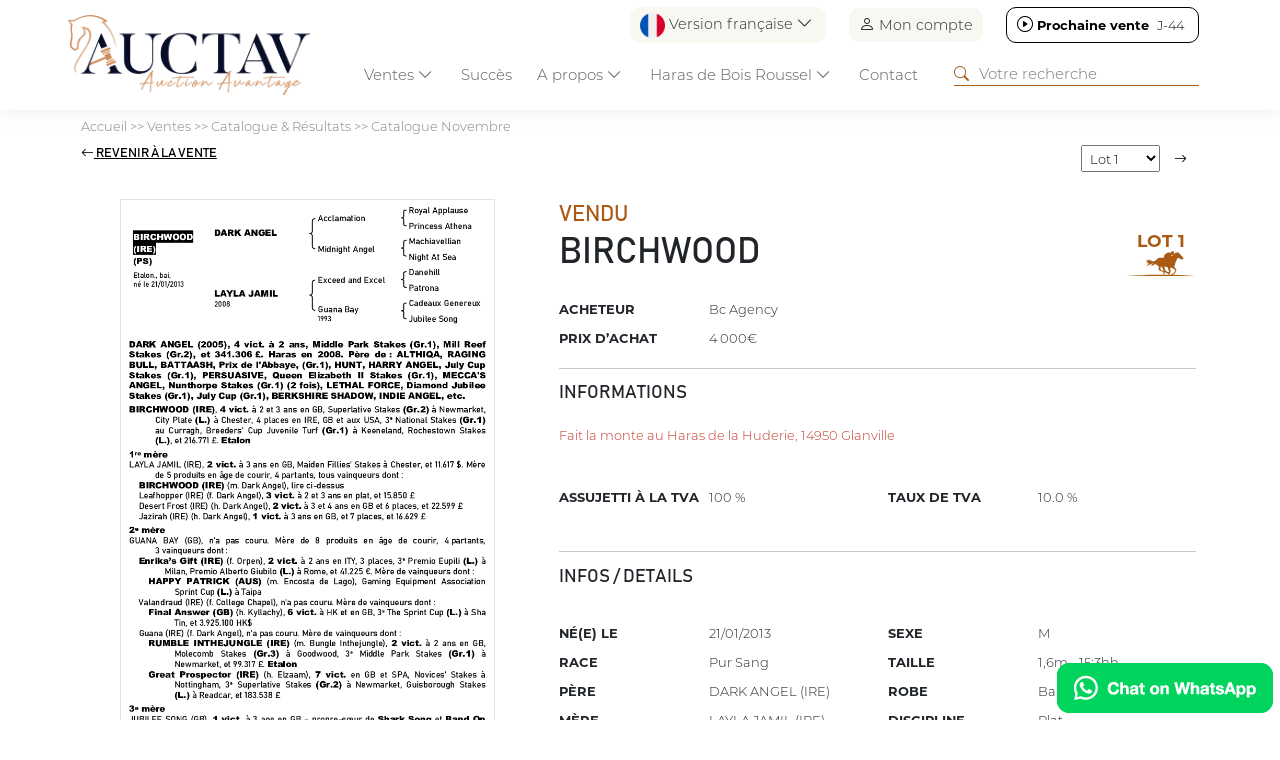

--- FILE ---
content_type: text/html; charset=UTF-8
request_url: https://www.auctav.com/fr/fichecheval-24-352-birchwood.php
body_size: 12969
content:
<!doctype html>
<html lang="en">
  <head>
    <meta charset="utf-8">
    <meta name="viewport" content="width=device-width, initial-scale=1">
    <title>Lot 1 - BIRCHWOOD  - Catalogue Novembre - AUCTAV</title>
<meta name="Content-Type" content="UTF-8">
<meta name="Content-Language" content="fr">
<meta name="Description" content="Retrouvez l’ensemble des resultats des ventes de chevaux sur Auctav.com">
<meta name="Keywords" content="">
<meta name="Subject" content="Ventes chevaux">
<meta name="Copyright" content="Auctav">
<meta name="Author" content="Auctav">
<meta name="Revisit-After" content="7 days">
<meta name="Robots" content="all">
<meta name="Rating" content="general">
<meta name="Distribution" content="global">
<meta name="Geography" content="France">
<meta name="Category" content="animals">
<link rel="icon" href="favicon.ico" />
<link rel="icon" type="image/png" href="favicon.png" />
<meta property="og:title" content="Lot 1 - BIRCHWOOD  - Catalogue Novembre - AUCTAV"/>
<meta property="og:type" content="website"/>
<meta property="og:url" content="https://www.auctav.com/fr/fichecheval-24-352-birchwood.php"/>
<meta property="og:description" content="Retrouvez l’ensemble des resultats des ventes de chevaux sur Auctav.com"/>
<meta property="og:image" content="https://www.auctav.com/vignette-cheval-17693-birchwood.jpg?f=1737019384"/>
<meta property="Og:local" content="fr">
<meta property="Og:site_name" content="Auctav">
<!--<script type='text/javascript' src='https://platform-api.sharethis.com/js/sharethis.js#property=608827eab84b7400180823fe&product=inline-share-buttons' async='async'></script>-->
    <link href="https://cdn.jsdelivr.net/npm/bootstrap@5.3.2/dist/css/bootstrap.min.css" rel="stylesheet" integrity="sha384-T3c6CoIi6uLrA9TneNEoa7RxnatzjcDSCmG1MXxSR1GAsXEV/Dwwykc2MPK8M2HN" crossorigin="anonymous">
    <link rel="stylesheet" href="https://cdn.jsdelivr.net/npm/bootstrap-icons@1.11.3/font/bootstrap-icons.min.css">
    <script src="https://ajax.googleapis.com/ajax/libs/jquery/3.7.1/jquery.min.js" crossorigin="anonymous"></script>

		<script src="https://cdn.datatables.net/2.2.1/js/dataTables.js"></script>
		<script src="https://cdn.datatables.net/2.2.1/js/dataTables.bootstrap5.js"></script>
		<link rel="stylesheet" href="https://cdn.datatables.net/2.2.1/css/dataTables.dataTables.css">
    <style>

		.horse{cursor: pointer;}
		.horse_infos a{color: #aa5a14; text-decoration: none;}

</style>
  </head>
  <body>
  	

		<script src="https://cdn.jsdelivr.net/npm/bootstrap@5.3.2/dist/js/bootstrap.bundle.min.js" integrity="sha384-C6RzsynM9kWDrMNeT87bh95OGNyZPhcTNXj1NW7RuBCsyN/o0jlpcV8Qyq46cDfL" crossorigin="anonymous"></script>
    <script src="https://cdn.jsdelivr.net/npm/@fancyapps/ui@6.0/dist/fancybox/fancybox.umd.js"></script>
		<link rel="stylesheet" href="https://cdn.jsdelivr.net/npm/@fancyapps/ui@6.0/dist/fancybox/fancybox.css"/>
  	<script async src="https://www.googletagmanager.com/gtag/js?id=G-TPYZGMM4KG"></script>
<script>
  window.dataLayer = window.dataLayer || [];
  function gtag(){dataLayer.push(arguments);}
  gtag('js', new Date());

  gtag('config', 'G-TPYZGMM4KG');
</script>
<!--   --><script>
function downloadApp(app){
  if(app=="Android")
    $("#modalStore a").attr("href","market://details?id=com.auctav");
  else
    $("#modalStore a").attr("href","https://apps.apple.com/fr/app/auctav/id1594572739");

  $("#modalStore").modal("show");
}
</script>

<link href="screen.css?f=1749124322" rel="stylesheet" type="text/css"  crossorigin="anonymous"/>
<style>
#filariane, #filariane a{color: grey; text-decoration: none;}
#filariane a:hover{text-decoration: underline;}
</style>

  <header class="fixed-top p-0">
  <!-- Fixed navbar -->
  <div class="container pt-2" id="topnav">
    <div class="row">
        <div class='col text-end' id='header_shortcuts'>
          <div id='lang_selector' class="dropdown">
                  <a class="p-0 btn border-0 dropdown-toggle" href="#" role="button" data-bs-toggle="dropdown" aria-expanded="false"><img src='img/fr.png' height='25' width='25'> Version française <i class="bi bi-chevron-down"></i></a>
          <ul class="dropdown-menu">
            <li><a class="dropdown-item" href="/fr/fichecheval-24-352-birchwood.php"><img src='img/fr.png' height='25' width='25'> Version française</a></li>
            <li><a class="dropdown-item" href="/en/fichecheval-24-352-birchwood.php"><img src='img/en.png' height='25' width='25'> English Version</a></li>
          </ul>
          </div>
          <div id="connect_selector"><a href="https://www.auctav.com/fr/connect.php" class='p-0 btn border-0'><i class="bi bi-person"></i> Mon compte</a></a></div>
                      <div id='nextsale_selector' class='next'><a target='' class='p-0 btn border-0' href='https://www.auctav.com/fr/vente-159-auctavart.php'><i class="bi bi-play-circle"></i> <b>Prochaine vente</b> <span >J-44</span></a></div></div>      </div>
  </div>
  <nav class="navbar navbar-expand-lg p-0">
    <div class="container pb-0">
      <a class="navbar-brand" href="https://www.auctav.com/fr/index.php"><img src="img/logo.png" class="logo img-fluid m-2"></a>

      <div class="dropdown d-block d-lg-none">
          <a class="btn border-0 dropdown-toggle" href="#" role="button" data-bs-toggle="dropdown" aria-expanded="false"><img src='img/fr.png' height='25' width='25'></a>

  <ul class="dropdown-menu dropdown-menu-end">
    <li><a class="dropdown-item" href="/fr/fichecheval-24-352-birchwood.php"><img src='img/fr.png' height='25' width='25'> Version française</a></li>
    <li><a class="dropdown-item" href="/en/fichecheval-24-352-birchwood.php"><img src='img/en.png' height='25' width='25'> English Version</a></li>
  </ul>


</div>
<div class="d-block d-lg-none" >
<a href="https://www.auctav.com/fr/account.php" class='p-2 btn border-0'><i class="bi bi-person-check" style='font-size: 25px;'></i></a></a>
</div>

      
      <button class="navbar-toggler" type="button" data-bs-toggle="collapse" data-bs-target="#navbarCollapse" aria-controls="navbarCollapse" aria-expanded="false" aria-label="Toggle navigation">
        <span class="navbar-toggler-icon"></span>
      </button>
      <div class="collapse navbar-collapse p-3 p-lg-0" id="navbarCollapse">
        <ul class="navbar-nav me-auto mb-2 mb-lg-0">
         <li class='nav-item dropdown-hover active'><a class="nav-link dropdown-toggle" href="https://www.auctav.com/fr/calendrier.php" role="button" data-bs-toggle="dropdown" id="navVentes" aria-expanded="false">Ventes <i class="bi bi-chevron-down"></i></a>
              <div class="dropdown-menu w-100 mt-0" aria-labelledby="navVentes">
                <div class='row align-items-center p-3'>
                  <h3 class="col-12">Ventes <i class="bi bi-x-lg"></i></h3>
                  <div class="col-12 col-lg-3 offset-lg-3">
                    <ul class='m-3'>
                    <li class='py-2 '><a href="https://www.auctav.com/fr/calendrier.php">Catalogue & Résultats</a></li>
                    <li class='py-2 '><a href="https://www.auctav.com/fr/inscription_cheval.php">Inscriptions</a></li>
                    <li class='py-2 '><a href="https://www.auctav.com/fr/acheter.php">Comment acheter</a></li>
                    <li class='py-2 '><a href="https://www.auctav.com/fr/vendre.php">Comment vendre</a></li>   
                  <li class='py-2 '><a href="https://www.auctav.com/fr/actu.php">Actualités</a></li>
                  </ul>
                </div>
                <div class='col-12 col-lg-3'><img src="img/menu_ventes.jpg" class="img-fluid"></div>
            </div>
            
          </li>
          <li class="nav-item">
            <a class="nav-link" href="https://www.auctav.com/fr/succes.php">Succès</a> 
          </li>
          <li class='nav-item dropdown-hover '>
            <a class="nav-link dropdown-toggle" href="#" role="button" data-bs-toggle="dropdown" id="menu_apropos" aria-expanded="false">A propos <i class="bi bi-chevron-down"></i></a>
            <div class="dropdown-menu w-100 mt-0" aria-labelledby="menu_apropos" >
                <div class='row align-items-center p-3'>
                  <h3 class="col-12">A propos  <i class="bi bi-x-lg"></i></h3>
                  <div class="col-12 col-lg-3 offset-lg-3">
                    <ul class='m-3'>
                    <li class='py-2 '><a class="nav-link"href="https://www.auctav.com/fr/qui.php">Qui sommes-nous ?</a></li>
                    <li class='py-2 '><a class="nav-link" href="https://www.auctav.com/fr/team.php">L'équipe</a></li>
                    <li class='py-2 '><a class="nav-link" href="https://www.auctav.com/fr/media.php">Kit Media</a></li>
                    <li class='py-2 '><a class="nav-link" href="https://www.auctav.com/fr/faq.php">FAQ</a></li>
                  </ul>
                </div>
                <div class='col-12 col-lg-3'><img src="img/menu_apropos.jpg" class="img-fluid"></div>
            </div>
          </li>
          <li class="nav-item dropdown-hover "><a class="nav-link dropdown-toggle" href="#" role="button" data-bs-toggle="dropdown" id="boisroussel" aria-expanded="false">Haras de Bois Roussel <i class="bi bi-chevron-down"></i></a>
            <div class="dropdown-menu w-100 mt-0" aria-labelledby="boisroussel" >
                <div class='row align-items-center p-3'>

                <h3 class="col-12">Haras de Bois Roussel <i class="bi bi-x-lg"></i></h3>
                  <div class="col-12 col-lg-3 offset-lg-3">
                    <ul class='m-3'>
                    <li class='py-2 '><a class="nav-link" href="https://www.auctav.com/fr/boisroussel.php">Complexe de ventes</a></li>
                    <li class='py-2 '><a class="nav-link" href="https://www.auctav.com/fr/auctavevent.php">AuctavEvent</a></li>
                    <li class='py-2'><a class="nav-link" href="https://www.auctavart.com" target="_blank"><i class="bi bi-box-arrow-up-right"></i> AUCTAVArt</a></li>
                  </ul>
                </div>
                <div class='col-12 col-lg-3 '><img src="img/menu_boisroussel.jpg" class="img-fluid"></div>
            </div></li>
          <li class='nav-item '><a class="nav-link" href="contact.php">Contact</a></li>
        </ul>
        <form class="d-flex" role="search" action="https://www.auctav.com/fr/search.php" method="get">
          <i class="bi bi-search"></i><input type="search" name="search" placeholder="Votre recherche">
        </form>
      </div>
    </div>
  </nav>
  </div>
  </div>
</header>

<script type="text/javascript">
  setInterval(function(){
         $("#nextsale_selector span[attr-time]").each(function(){
            var time = $(this).attr('attr-time');
            if(time>0){
              $(this).attr('attr-time',time-1);
              $(this).html(""+getNextsaleText(time-1));

              if(time<60*60*24)
                $("#nextsale_selector").addClass("soon");


            }else{
              $("#nextsale_selector b").html("Vente en cours");
              $("#nextsale_selector span").remove();
              $("#nextsale_selector").addClass("live");
            }

         })
      }, 1000);

  function getNextsaleText(distance){
    var second = 1,
          minute = second * 60,
          hour = minute * 60,
          day = hour * 24;

    var nbday = Math.floor(distance / day); console.log(nbday);
    if(nbday>1)
      return "J-"+(nbday)+"";

    var nbhours = Math.floor((distance % day) / (hour));
    if(nbhours>0)
      return "H-"+(nbhours)+"";

    var nbminutes= (distance % hour) / (minute);
    var nbseconds= (distance % minute) / (second);

    return getNumber(nbminutes)+":"+getNumber(nbseconds); 



  }


</script>

<style>
  #lang_selector,#connect_selector, #nextsale_selector{display: inline-block; margin: 0 0 0 20px; border-radius: 10px; padding: 5px 10px; background: #F8F7F2;}
  #header_shortcuts i{font-size: 16px;}
  #nextsale_selector{background: white; border: 1px solid black; }
  #nextsale_selector a{color: black; text-decoration: none;}
  #nextsale_selector span{width: 35px; display: inline-block;}

  #nextsale_selector.soon{background: #AA5A14; border: 0; color:white; }
  #nextsale_selector.soon a{color: white;}

  #nextsale_selector.live{background: #518242; border: 0; color:white; }
  #nextsale_selector.live a{color: white;}
  .navbar-toggler.person{border: 0;}
  .navbar-toggler.person span{font-size: 20px;}

   @media (min-width: 1200px) {
    nav{top:-20px;}
  }
  

   @media (max-width: 990px) {
      #lang_selector,#connect_selector{display: none;}
      #nextsale_selector{display: block; text-align: center; margin: 0;}

      header{height:auto;}
      nav{top:0px;}
      nav form, nav form input{ width: 100%;}

      .horse.withdrawal .img{display: none;}
      .horse.withdrawal .horse_infos{height: auto;}
  }

  @media (max-width: 990px) {
      .logo{max-height: 60px;}
  }

</style>

<script>
  function COUNTDOWN(countdownDate, idElement) {
          var second = 1000,
          minute = second * 60,
          hour = minute * 60,
          day = hour * 24,
          countDown = new Date(countdownDate+" GMT+01:00" ).getTime();
          var now = 1769122539000
          var x = setInterval(function() {

            now+=1000;
            let distance = countDown - now;
            // console.log(distance+" / "+now);

            if(distance<0){
              $("#"+idElement+" div").remove();
              $("#"+idElement+"").html("<h3>En direct</h3>");
              $("#"+idElement+"").parent().removeClass("catalog").addClass("live");
              $("#"+idElement+"").parent().find("span.title").html("En direct");
              distance = 0;
            }

            if(Math.floor(distance / (day)) > 0){
              $("#"+idElement+" .days").parents('div.countdown').show(); $("#"+idElement+" .seconds").parents('div.countdown').hide();
            }else{
              $("#"+idElement+" .days").parents('div.countdown').hide(); $("#"+idElement+" .seconds").parents('div.countdown').show();
            }

            $("#"+idElement+" .days").html(Math.floor(distance / (day)));
            $("#"+idElement+" .hours").html(getNumber((distance % (day)) / (hour)));
            $("#"+idElement+" .minutes").html(getNumber((distance % (hour)) / (minute)));
            $("#"+idElement+" .seconds").html(getNumber((distance % (minute)) / second));
        }, 1000);
      };

  function getInfosTime(time, extratime){

        // console.log(extratime);

        var text = "";
        if(extratime=="true")
          text = "ExtraTime ";

        var heure = Math.floor(time/3600);
        var min = Math.floor((time-heure*3600)/60);
        var sec = (time-heure*3600-min*60);

        if(time<60)
          return text+getNumber(sec)+"s";
        else if(time<3600)
          return text+getNumber(min)+"m"+getNumber(sec)+"s";
        else
          return text+getNumber(heure)+"h"+getNumber(min)+"m";
      }

      function getNumber(num){
      num = Math.floor(num);
      if(num<10)
        num = "0"+num;
      return num;
    }
  </script>
<main>
	<div id="filariane" class="container my-2"><a href="https://www.auctav.com/fr/index.php">Accueil</a> &gt;&gt; <a href="https://www.auctav.com/fr/calendrier.php">Ventes</a> &gt;&gt; <a href="https://www.auctav.com/fr/calendrier.php">Catalogue & Résultats</a> &gt;&gt; <a href="javascript:show_list_chevaux();">Catalogue Novembre</a></div>
	<div id="sales_infos">
	  <div class="container p-4 text-center" >
	  	<p class='mb-3'><strong class='btn-secondary p-2 rounded'>Cloturée</strong></p>
	  	<h1 class=''>Catalogue Novembre</h1>
	  	<p class='infos m-0'>Mercredi 24 Novembre 2021</p>
	  	<p class='m-0'><strong>Vente online</strong></p>
	  		  </div>
	</div>

  <div class="container my-4" id="contentZone">
  	<div class="row align-items-center pb-2 mb-2" id="sale_entete">
  		<div class="col-6 col-md-3 order-last text-end"><form><input type="text" name='search_sale' value='' placeholder="Votre recherche" class="form-control"/></form></div>
  		<div class="col-6 col-md-9 order-first"><i class="bi bi-funnel"> Filtres</i></div>
  	</div>

  	<div class="row">
  		<div class="col-12 col-lg order-last">
  			<div class="row">
  				<div class="col-12" id="list_filtres"></div>
  			</div>
	    	<div class="row" id="list_chevaux">
	    		
	    		<script>
	    			function priceSorter(a, b) {

	    				if(typeof a=="undefined") a = "0"; if(typeof b=="undefined") b = "0"; 

	    				if(a.order) a = a.order;
	    				if(b.order) b = b.order;

	    				console.log(a.order);

					    var aa = a.replace('€', '').replace(' ', '');
					    var bb = b.replace('€', '').replace(' ', '');
					    return aa - bb;
					  }
			</script>
	    
			<style>
				#listing tr th:last-child{width: 90px;}
			</style>

	    		<table id="listing" class="table table-striped" style="width:100%" data-order='[[ 0, "asc" ]]' >
	    			<thead>
	    				<tr>
	      			<th data-field="id" data-sortable="true" width="20">Lot</th>
		      		<th data-field="nom" data-sortable="true">Nom</th>
		      		<th class='d-none d-md-table-cell' data-field="pere" data-sortable="true">Père</th>
		      		<th class='d-none d-md-table-cell' data-field="mere" data-sortable="true">Mère</th>
		      		<th class='d-none d-md-table-cell' data-field="vendeur" data-sortable="true">Vendeur</th>      		
		      		<th class='d-none d-md-table-cell' data-field="acheteur" data-sortable="true">Acheteur</th>	
		      		<th data-field="issue" data-sortable="true">Issue</th>				      		
		      		<th data-field="prix" data-sortable="true" data-sorter="priceSorter" data-order="desc">Prix</th>
		      </tr>
		    </thead>
		    <tbody>
	      		      		      			      		<tr class="horse" id='lot1' >
	      			<td class="text-center" data-order='0'>1</td>
		      		<td><b class='horse_infos' attr-categorie="Plat" 
	      			attr-saleState="sold" 
	      			attr-saleCat="6" 
	      			attr-sexe="1" 
	      			attr-etalon="Dark Angel (IRE)" 
	      			attr-presentateur="-" attr-idLink='link_17693' attr-horse_id="352"><a  href="fichecheval-24-352-birchwood.php">BIRCHWOOD </a></b><br />Etalon, M, PS	      			<div class='d-md-none'></div>
	      		</td>
		      		<td class='d-none d-md-table-cell'>Dark Angel (IRE)</td>
		      		<td class='d-none d-md-table-cell'>Layla Jamil (IRE)</td>
		      		<td class='d-none d-md-table-cell' ></td>
		      		<td class='d-none d-md-table-cell' >Bc Agency</td>	

		      		

		      		<td>Vendu<div class='d-md-none'>Bc Agency</div></td>
		      		<td data-order="4000">4 000€</td>
		      	</tr>
		      		      	      			      		<tr class="horse" id='lot1bis' >
	      			<td class="text-center" data-order='1'>1bis</td>
		      		<td><b class='horse_infos' attr-categorie="Obstacle" 
	      			attr-saleState="sold" 
	      			attr-saleCat="4" 
	      			attr-sexe="3" 
	      			attr-etalon="Montmartre" 
	      			attr-presentateur="Ecurie Augustin De Boisbrunet" attr-idLink='link_17694' attr-horse_id="372"><a  href="fichecheval-24-372-djelo.php">DJELO</a></b><br />CAE, H, PS	      			<div class='d-md-none'>Ecurie Augustin De Boisbrunet</div>
	      		</td>
		      		<td class='d-none d-md-table-cell'>Montmartre</td>
		      		<td class='d-none d-md-table-cell'>Djeville</td>
		      		<td class='d-none d-md-table-cell' >Ecurie Augustin De Boisbrunet</td>
		      		<td class='d-none d-md-table-cell' >Sarl Petit Guy</td>	

		      		

		      		<td>Vendu<div class='d-md-none'>Sarl Petit Guy</div></td>
		      		<td data-order="140000">140 000€</td>
		      	</tr>
		      		      	      			      		<tr class="horse" id='lot2' >
	      			<td class="text-center" data-order='2'>2</td>
		      		<td><b class='horse_infos' attr-categorie="Obstacle" 
	      			attr-saleState="notsold" 
	      			attr-saleCat="2" 
	      			attr-sexe="3" 
	      			attr-etalon="Great Pretender (IE)" 
	      			attr-presentateur="Scp Haras Des Coudraies" attr-idLink='link_17695' attr-horse_id="369"><a  href="fichecheval-24-369-kotkitender.php">KOTKITENDER</a></b><br />Yearling, H, PS	      			<div class='d-md-none'>Scp Haras Des Coudraies</div>
	      		</td>
		      		<td class='d-none d-md-table-cell'>Great Pretender (IE)</td>
		      		<td class='d-none d-md-table-cell'>Kotkiline</td>
		      		<td class='d-none d-md-table-cell' >Scp Haras Des Coudraies</td>
		      		<td class='d-none d-md-table-cell' ></td>	

		      		

		      		<td>Racheté<div class='d-md-none'></div></td>
		      		<td data-order="15000">15 000€</td>
		      	</tr>
		      		      	      			      		<tr class="horse" id='lot3' >
	      			<td class="text-center" data-order='3'>3</td>
		      		<td><b class='horse_infos' attr-categorie="Obstacle" 
	      			attr-saleState="sold" 
	      			attr-saleCat="5" 
	      			attr-sexe="2" 
	      			attr-etalon="Authorized (IE)" 
	      			attr-presentateur="Haras De La Gravelle" attr-idLink='link_17696' attr-horse_id="366"><a  href="fichecheval-24-366-fazila.php">FAZILA</a></b><br />Jument, F, PS	      			<div class='d-md-none'>Haras De La Gravelle</div>
	      		</td>
		      		<td class='d-none d-md-table-cell'>Authorized (IE)</td>
		      		<td class='d-none d-md-table-cell'>Fahrasa</td>
		      		<td class='d-none d-md-table-cell' >Haras De La Gravelle</td>
		      		<td class='d-none d-md-table-cell' >Trotting Bloodstock</td>	

		      		

		      		<td>Vendu<div class='d-md-none'>Trotting Bloodstock</div></td>
		      		<td data-order="4000">4 000€</td>
		      	</tr>
		      		      	      			      		<tr class="horse" id='lot3bis' >
	      			<td class="text-center" data-order='4'>3bis</td>
		      		<td><b class='horse_infos' attr-categorie="Obstacle" 
	      			attr-saleState="amicable" 
	      			attr-saleCat="4" 
	      			attr-sexe="1" 
	      			attr-etalon="No Risk At All" 
	      			attr-presentateur="Soc. Entr. Jerome Delaunay" attr-idLink='link_17697' attr-horse_id="373"><a  href="fichecheval-24-373-zopito.php">ZOPITO</a></b><br />CAE, M, PS	      			<div class='d-md-none'>Soc. Entr. Jerome Delaunay</div>
	      		</td>
		      		<td class='d-none d-md-table-cell'>No Risk At All</td>
		      		<td class='d-none d-md-table-cell'>Klyne</td>
		      		<td class='d-none d-md-table-cell' >Soc. Entr. Jerome Delaunay</td>
		      		<td class='d-none d-md-table-cell' >Sarl Petit Guy</td>	

		      		

		      		<td>Amiable<div class='d-md-none'>Sarl Petit Guy</div></td>
		      		<td data-order="55000">55 000€</td>
		      	</tr>
		      		      	      			      		<tr class="horse" id='lot4' >
	      			<td class="text-center" data-order='5'>4</td>
		      		<td><b class='horse_infos' attr-categorie="Obstacle" 
	      			attr-saleState="notsold" 
	      			attr-saleCat="2" 
	      			attr-sexe="2" 
	      			attr-etalon="Masterstroke (USA)" 
	      			attr-presentateur="Haras De La Gravelle" attr-idLink='link_17698' attr-horse_id="361"><a  href="fichecheval-24-361-kup_davis.php">KUP DAVIS</a></b><br />Yearling, F, PS	      			<div class='d-md-none'>Haras De La Gravelle</div>
	      		</td>
		      		<td class='d-none d-md-table-cell'>Masterstroke (USA)</td>
		      		<td class='d-none d-md-table-cell'>Duchesse O'malley</td>
		      		<td class='d-none d-md-table-cell' >Haras De La Gravelle</td>
		      		<td class='d-none d-md-table-cell' ></td>	

		      		

		      		<td>Racheté<div class='d-md-none'></div></td>
		      		<td data-order="4500">4 500€</td>
		      	</tr>
		      		      	      			      		<tr class="horse" id='lot5' >
	      			<td class="text-center" data-order='6'>5</td>
		      		<td><b class='horse_infos' attr-categorie="Plat" 
	      			attr-saleState="notsold" 
	      			attr-saleCat="5" 
	      			attr-sexe="2" 
	      			attr-etalon="Kodiac (GB)" 
	      			attr-presentateur="Haras Des Trois Rivieres" attr-idLink='link_17699' attr-horse_id="362"><a  href="fichecheval-24-362-fermoy.php">FERMOY</a></b><br />Jument, F, PS	      			<div class='d-md-none'>Haras Des Trois Rivieres</div>
	      		</td>
		      		<td class='d-none d-md-table-cell'>Kodiac (GB)</td>
		      		<td class='d-none d-md-table-cell'>Ramone (IRE)</td>
		      		<td class='d-none d-md-table-cell' >Haras Des Trois Rivieres</td>
		      		<td class='d-none d-md-table-cell' ></td>	

		      		

		      		<td>Racheté<div class='d-md-none'></div></td>
		      		<td data-order="2000">2 000€</td>
		      	</tr>
		      		      	      				      		<tr class="horse" id='lot5bis'>
	      			<td class="text-center" data-order='7'>5bis</td>
		      		<td><b class='horse_infos' attr-saleState="withdrawal" attr-categorie="-" attr-saleCat="-" attr-sexe="-" attr-etalon="-" attr-presentateur="-" attr-list-wildcard='false'  attr-list-withdrawal='true' >&nbsp;</b></td>

	      			<td class='d-none d-md-table-cell'>&nbsp;</td>
		      		<td class='d-none d-md-table-cell'>&nbsp;</td>
		      		<td class='d-none d-md-table-cell' >&nbsp;</td>
		      		<td class='d-none d-md-table-cell' >&nbsp;</td>
		      		<td >Absent</td>
	      			<td data-order="-1"></td>
		      	</tr> 
		      		      	      			      		<tr class="horse" id='lot6' >
	      			<td class="text-center" data-order='8'>6</td>
		      		<td><b class='horse_infos' attr-categorie="Trot" 
	      			attr-saleState="notsold" 
	      			attr-saleCat="6" 
	      			attr-sexe="1" 
	      			attr-etalon="Coktail Jet" 
	      			attr-presentateur="-" attr-idLink='link_17701' attr-horse_id="370"><a  href="fichecheval-24-370-saxo_de_vandel.php">SAXO DE VANDEL</a></b><br />Etalon, M, TF	      			<div class='d-md-none'></div>
	      		</td>
		      		<td class='d-none d-md-table-cell'>Coktail Jet</td>
		      		<td class='d-none d-md-table-cell'>Lidice De Vandel</td>
		      		<td class='d-none d-md-table-cell' ></td>
		      		<td class='d-none d-md-table-cell' ></td>	

		      		

		      		<td>Racheté<div class='d-md-none'></div></td>
		      		<td data-order="20000">20 000€</td>
		      	</tr>
		      		      	      				      		<tr class="horse" id='lot7'>
	      			<td class="text-center" data-order='9'>7</td>
		      		<td><b class='horse_infos' attr-saleState="withdrawal" attr-categorie="-" attr-saleCat="-" attr-sexe="-" attr-etalon="-" attr-presentateur="-" attr-list-wildcard='false'  attr-list-withdrawal='true' >&nbsp;</b></td>

	      			<td class='d-none d-md-table-cell'>&nbsp;</td>
		      		<td class='d-none d-md-table-cell'>&nbsp;</td>
		      		<td class='d-none d-md-table-cell' >&nbsp;</td>
		      		<td class='d-none d-md-table-cell' >&nbsp;</td>
		      		<td >Absent</td>
	      			<td data-order="-1"></td>
		      	</tr> 
		      		      	      			      		<tr class="horse" id='lot8' >
	      			<td class="text-center" data-order='10'>8</td>
		      		<td><b class='horse_infos' attr-categorie="Plat" 
	      			attr-saleState="notsold" 
	      			attr-saleCat="5" 
	      			attr-sexe="2" 
	      			attr-etalon="Kendargent" 
	      			attr-presentateur="Haras De La Gravelle" attr-idLink='link_17703' attr-horse_id="365"><a  href="fichecheval-24-365-rosedargent.php">ROSEDARGENT</a></b><br />Jument, F, PS	      			<div class='d-md-none'>Haras De La Gravelle</div>
	      		</td>
		      		<td class='d-none d-md-table-cell'>Kendargent</td>
		      		<td class='d-none d-md-table-cell'>Perfect Approach</td>
		      		<td class='d-none d-md-table-cell' >Haras De La Gravelle</td>
		      		<td class='d-none d-md-table-cell' ></td>	

		      		

		      		<td>Racheté<div class='d-md-none'></div></td>
		      		<td data-order="5000">5 000€</td>
		      	</tr>
		      		      	      			      		<tr class="horse" id='lot9' >
	      			<td class="text-center" data-order='11'>9</td>
		      		<td><b class='horse_infos' attr-categorie="Obstacle" 
	      			attr-saleState="sold" 
	      			attr-saleCat="2" 
	      			attr-sexe="2" 
	      			attr-etalon="Masked Marvel (GB)" 
	      			attr-presentateur="Scp Haras Des Coudraies" attr-idLink='link_17704' attr-horse_id="368"><a  href="fichecheval-24-368-kitkalina.php">KITKALINA</a></b><br />Yearling, F, PS	      			<div class='d-md-none'>Scp Haras Des Coudraies</div>
	      		</td>
		      		<td class='d-none d-md-table-cell'>Masked Marvel (GB)</td>
		      		<td class='d-none d-md-table-cell'>Katkonika</td>
		      		<td class='d-none d-md-table-cell' >Scp Haras Des Coudraies</td>
		      		<td class='d-none d-md-table-cell' >Sarl Petit Guy</td>	

		      		

		      		<td>Vendu<div class='d-md-none'>Sarl Petit Guy</div></td>
		      		<td data-order="32000">32 000€</td>
		      	</tr>
		      		      	      			      		<tr class="horse" id='lot10' >
	      			<td class="text-center" data-order='12'>10</td>
		      		<td><b class='horse_infos' attr-categorie="Plat" 
	      			attr-saleState="notsold" 
	      			attr-saleCat="5" 
	      			attr-sexe="2" 
	      			attr-etalon="Invincible Spirit (IRE)" 
	      			attr-presentateur="Haras De La Gravelle" attr-idLink='link_17705' attr-horse_id="367"><a  href="fichecheval-24-367-anna_barkova.php">ANNA BARKOVA</a></b><br />Jument, F, PS	      			<div class='d-md-none'>Haras De La Gravelle</div>
	      		</td>
		      		<td class='d-none d-md-table-cell'>Invincible Spirit (IRE)</td>
		      		<td class='d-none d-md-table-cell'>Skiphall (GB)</td>
		      		<td class='d-none d-md-table-cell' >Haras De La Gravelle</td>
		      		<td class='d-none d-md-table-cell' ></td>	

		      		

		      		<td>Racheté<div class='d-md-none'></div></td>
		      		<td data-order="16000">16 000€</td>
		      	</tr>
		      		      	      			      		<tr class="horse" id='lot11' >
	      			<td class="text-center" data-order='13'>11</td>
		      		<td><b class='horse_infos' attr-categorie="Obstacle" 
	      			attr-saleState="amicable" 
	      			attr-saleCat="2" 
	      			attr-sexe="2" 
	      			attr-etalon="No Risk At All" 
	      			attr-presentateur="Haras De La Gravelle" attr-idLink='link_17706' attr-horse_id="360"><a  href="fichecheval-24-360-kind_mary.php">KIND MARY</a></b><br />Yearling, F, PS	      			<div class='d-md-none'>Haras De La Gravelle</div>
	      		</td>
		      		<td class='d-none d-md-table-cell'>No Risk At All</td>
		      		<td class='d-none d-md-table-cell'>Sainte Dame</td>
		      		<td class='d-none d-md-table-cell' >Haras De La Gravelle</td>
		      		<td class='d-none d-md-table-cell' >Sw Bloodstock</td>	

		      		

		      		<td>Amiable<div class='d-md-none'>Sw Bloodstock</div></td>
		      		<td data-order="8500">8 500€</td>
		      	</tr>
		      		      	      			      		<tr class="horse" id='lot12' >
	      			<td class="text-center" data-order='14'>12</td>
		      		<td><b class='horse_infos' attr-categorie="Obstacle" 
	      			attr-saleState="notsold" 
	      			attr-saleCat="2" 
	      			attr-sexe="3" 
	      			attr-etalon="Clovis Du Berlais" 
	      			attr-presentateur="Haras De La Gravelle" attr-idLink='link_17707' attr-horse_id="363"><a  href="fichecheval-24-363-krossover.php">KROSSOVER</a></b><br />Yearling, H, PS	      			<div class='d-md-none'>Haras De La Gravelle</div>
	      		</td>
		      		<td class='d-none d-md-table-cell'>Clovis Du Berlais</td>
		      		<td class='d-none d-md-table-cell'>Mastermambo (IRE)</td>
		      		<td class='d-none d-md-table-cell' >Haras De La Gravelle</td>
		      		<td class='d-none d-md-table-cell' ></td>	

		      		

		      		<td>Racheté<div class='d-md-none'></div></td>
		      		<td data-order="5000">5 000€</td>
		      	</tr>
		      		      	      			      		<tr class="horse" id='lot13' >
	      			<td class="text-center" data-order='15'>13</td>
		      		<td><b class='horse_infos' attr-categorie="Obstacle" 
	      			attr-saleState="sold" 
	      			attr-saleCat="1" 
	      			attr-sexe="2" 
	      			attr-etalon="Jeu St Eloi" 
	      			attr-presentateur="Haras De Tabel" attr-idLink='link_17708' attr-horse_id="371"><a  href="fichecheval-24-371-dotheyknowitsxmas.php">DOTHEYKNOWITSXMAS</a></b><br />Foal, F, PS	      			<div class='d-md-none'>Haras De Tabel</div>
	      		</td>
		      		<td class='d-none d-md-table-cell'>Jeu St Eloi</td>
		      		<td class='d-none d-md-table-cell'>Haedi Clermont</td>
		      		<td class='d-none d-md-table-cell' >Haras De Tabel</td>
		      		<td class='d-none d-md-table-cell' >Sw Bloodstock</td>	

		      		

		      		<td>Vendu<div class='d-md-none'>Sw Bloodstock</div></td>
		      		<td data-order="5000">5 000€</td>
		      	</tr>
		      		      	      			      		<tr class="horse" id='lot14' >
	      			<td class="text-center" data-order='16'>14</td>
		      		<td><b class='horse_infos' attr-categorie="Obstacle" 
	      			attr-saleState="notsold" 
	      			attr-saleCat="5" 
	      			attr-sexe="2" 
	      			attr-etalon="Wootton Bassett (GB)" 
	      			attr-presentateur="Haras Du Semnon" attr-idLink='link_17709' attr-horse_id="377"><a  href="fichecheval-24-377-hexagone.php">HEXAGONE</a></b><br />Jument, F, PS	      			<div class='d-md-none'>Haras Du Semnon</div>
	      		</td>
		      		<td class='d-none d-md-table-cell'>Wootton Bassett (GB)</td>
		      		<td class='d-none d-md-table-cell'>Save Her Name</td>
		      		<td class='d-none d-md-table-cell' >Haras Du Semnon</td>
		      		<td class='d-none d-md-table-cell' ></td>	

		      		

		      		<td>Racheté<div class='d-md-none'></div></td>
		      		<td data-order="2500">2 500€</td>
		      	</tr>
		      		      	    </tbody>
	    </table>


	    <script>
	    	/*var $table = $('#listing');
	    	$(function() {
		    $table.bootstrapTable()

		      $table.bootstrapTable('refreshOptions', {
		        classes: 'table table-sm table-striped table-hover'
		      })
		  })*/

	    	new DataTable('#listing', {
    paging: false,
     searching: false,
      info: false,
     columnDefs: [
        { orderSequence: ['asc','desc'], targets: [1] },
        { orderSequence: ['desc', 'asc'], targets: [7] }
    ]
});
	    </script>

	    
	    <table class="table table-sm mt-5" id="sale_recap">
	    	  <tr>
	      			<th class="align-middle text-center " >Présentés</th><th class="align-middle text-center " >Vendus</th><th class="align-middle text-center d-none d-md-table-cell" >% Vendus</th><th class="align-middle text-center " >Prix moyen</th><th class="align-middle text-center " >Médiane</th><th class="align-middle text-center " >Total enchères</th>		      </tr>
		      <tr>
	      			<td class="align-middle text-center ">15</td><td class="align-middle text-center ">7</td><td class="align-middle text-center d-none d-md-table-cell">47%</td><td class="align-middle text-center ">35 500€</td><td class="align-middle text-center ">8 500€</td><td class="align-middle text-center ">248 500€</td>		      </tr>
		  </table>
	      	
	    	</div>
	    </div>

  		<div class="col-12 col-lg-2 order-first" id="sidebarFilter">

  			<form id="formFilters">
  				<h3>Filtres <i class="bi bi-x-lg"></i></h3>
  			<ul id="filtres" class='mb-3'>
  				  				<li>
					
  					<span><i class="bi bi-plus"></i>Discipline</span>
  					<ul>
  													<li><label><input name="categorie[]" type="checkbox" rel='plat' value="Plat"> Plat</label></li>
													<li><label><input name="categorie[]" type="checkbox" rel='obstacle' value="Obstacle"> Obstacle</label></li>
													<li><label><input name="categorie[]" type="checkbox" rel='trot' value="Trot"> Trot</label></li>
											
  					</ul>
  				</li>
  				  				  				<li><span><i class="bi bi-plus"></i> Catégories</span>
							<ul>
								  							<li><label><input name="saleCat[]" type="checkbox" rel='Foal' value="1"> Foal</label></li>
								  							<li><label><input name="saleCat[]" type="checkbox" rel='Yearling' value="2"> Yearling</label></li>
								  							<li><label><input name="saleCat[]" type="checkbox" rel='CAE' value="4"> CAE</label></li>
								  							<li><label><input name="saleCat[]" type="checkbox" rel='Jument' value="5"> Jument</label></li>
								  							<li><label><input name="saleCat[]" type="checkbox" rel='Etalon' value="6"> Etalon</label></li>
															</ul>
					</li>
															<li><span><i class="bi bi-plus"></i> Sexe</span>
  					<ul>
  						  							<li><label><input name="sexe[]" type="checkbox" rel='Male' value="1"> Male</label></li>
								  							<li><label><input name="sexe[]" type="checkbox" rel='Femelle' value="2"> Femelle</label></li>
								  							<li><label><input name="sexe[]" type="checkbox" rel='Hongre' value="3"> Hongre</label></li>
														</ul>
  				</li>
  				  				  				<li><span><i class="bi bi-plus"></i> Étalons</span>
  					<ul>
  							  								<li><label><input name="etalons[]" type="checkbox" rel="Authorized (IE)" value="Authorized (IE)"> Authorized </label></li>
  							  								<li><label><input name="etalons[]" type="checkbox" rel="Clovis Du Berlais" value="Clovis Du Berlais"> Clovis Du Berlais</label></li>
  							  								<li><label><input name="etalons[]" type="checkbox" rel="Coktail Jet" value="Coktail Jet"> Coktail Jet</label></li>
  							  								<li><label><input name="etalons[]" type="checkbox" rel="Dark Angel (IRE)" value="Dark Angel (IRE)"> Dark Angel </label></li>
  							  								<li><label><input name="etalons[]" type="checkbox" rel="Great Pretender (IE)" value="Great Pretender (IE)"> Great Pretender </label></li>
  							  								<li><label><input name="etalons[]" type="checkbox" rel="Invincible Spirit (IRE)" value="Invincible Spirit (IRE)"> Invincible Spirit </label></li>
  							  								<li><label><input name="etalons[]" type="checkbox" rel="Jeu St Eloi" value="Jeu St Eloi"> Jeu St Eloi</label></li>
  							  								<li><label><input name="etalons[]" type="checkbox" rel="Kendargent" value="Kendargent"> Kendargent</label></li>
  							  								<li><label><input name="etalons[]" type="checkbox" rel="Kodiac (GB)" value="Kodiac (GB)"> Kodiac </label></li>
  							  								<li><label><input name="etalons[]" type="checkbox" rel="Masked Marvel (GB)" value="Masked Marvel (GB)"> Masked Marvel </label></li>
  							  								<li><label><input name="etalons[]" type="checkbox" rel="Masterstroke (USA)" value="Masterstroke (USA)"> Masterstroke </label></li>
  							  								<li><label><input name="etalons[]" type="checkbox" rel="Montmartre" value="Montmartre"> Montmartre</label></li>
  							  								<li><label><input name="etalons[]" type="checkbox" rel="No Risk At All" value="No Risk At All"> No Risk At All</label></li>
  							  								<li><label><input name="etalons[]" type="checkbox" rel="Wootton Bassett (GB)" value="Wootton Bassett (GB)"> Wootton Bassett </label></li>
  														</ul>
  				</li>
  				  				  				
  				<li><span><i class="bi bi-plus"></i> Vendeurs</span>
  					<ul>
  							  								<li><label><input name="presentateurs[]" type="checkbox" rel="Ecurie Augustin De Boisbrunet" value="Ecurie Augustin De Boisbrunet"> Ecurie Augustin De Boisbrunet</label></li>
  							  								<li><label><input name="presentateurs[]" type="checkbox" rel="Haras De La Gravelle" value="Haras De La Gravelle"> Haras De La Gravelle</label></li>
  							  								<li><label><input name="presentateurs[]" type="checkbox" rel="Haras De Tabel" value="Haras De Tabel"> Haras De Tabel</label></li>
  							  								<li><label><input name="presentateurs[]" type="checkbox" rel="Haras Des Trois Rivieres" value="Haras Des Trois Rivieres"> Haras Des Trois Rivieres</label></li>
  							  								<li><label><input name="presentateurs[]" type="checkbox" rel="Haras Du Semnon" value="Haras Du Semnon"> Haras Du Semnon</label></li>
  							  								<li><label><input name="presentateurs[]" type="checkbox" rel="Scp Haras Des Coudraies" value="Scp Haras Des Coudraies"> Scp Haras Des Coudraies</label></li>
  							  								<li><label><input name="presentateurs[]" type="checkbox" rel="Soc. Entr. Jerome Delaunay" value="Soc. Entr. Jerome Delaunay"> Soc. Entr. Jerome Delaunay</label></li>
  														</ul>
  				</li>
  				  									<li><span><i class="bi bi-plus"></i> Issue</span>
  					<ul>
  						  							<li><label><input name="saleState[]" type="checkbox" rel='Vendu' value="sold"> Vendu</label></li>
								  							<li><label><input name="saleState[]" type="checkbox" rel='Amiable' value="amicable"> Amiable</label></li>
								  							<li><label><input name="saleState[]" type="checkbox" rel='Racheté' value="notsold"> Racheté</label></li>
								  							<li><label><input name="saleState[]" type="checkbox" rel='Absent' value="withdrawal"> Absent</label></li>
														</ul>
  				</li>
  				  			</ul>
  			<p class="text-center"><input type="button" value="Filtrer" class='form-control' /></p>
  			</form>
  			<div id='docs' class='mb-3'>
  				<h2><h2>A télécharger</h2></h2>
  				<ul>
  					<!--<li><i class="bi bi-download"></i> Catalogue PDF</li>
  					<li><i class="bi bi-download"></i> Catalogue EXCEL</li>-->
  					<li><a href="https://www.auctav.com/fr/export_vente-24-catalogue_novembre.csv" target="_blank"><i class="bi bi-download"></i> Résultats (CSV)</a></li>
  					  					  						<li><a href="#" data-bs-toggle="modal" data-bs-target="#cgvModal"><i class="bi bi-download"></i> CGU & CGV</a></li>
  					  				</ul>
  			</div>
  		</div>	
    	
 	 	</div>
 	 </div>

 	 <div class='container' id="details_cheval"></div>
 	 <div class='container' style='display:none' id='mapzone'>
		<div id='map' style='height: 280px;	'></div>
		<script>
      let map, marker;

      function initMap() {
        map = new google.maps.Map(document.getElementById("map"), {
          center: { lat: 46.6051, lng: 1.8758 },
          zoom: 6,
        });

        marker = new google.maps.Marker({
          position: { lat: 48.6446137, lng: 0.2652781 },
          map: map
        });
      }
    </script>
    <script
      src="https://maps.googleapis.com/maps/api/js?key=AIzaSyDIDtUDu7Ds-c7zCSg8g7n28q2zMftlVpk&callback=initMap&libraries=&v=weekly"
      async
    ></script>
  </div>
</main>
		<script>
			var stateObj = {foo:'list'};

			/*
			$("body").on("click", ".horse a",function(e){
				e.preventDefault();
			});
			*/

			$("body").on("click", ".horse", function(){
				var idLink = $(this).find("b").attr("attr-idlink"); console.log(idLink);
				var link = $(this).find("a").attr("href"); console.log(link);

				if(idLink){
					show_horse(idLink, link);
				}
			});

			$(".horse_infos[attr-horse_id='352']").parents('.horse').click();			

			function show_horse(idLink, link){

				history.pushState({idLink:idLink}, "Liste", link);
				$("meta[property='og:url']").attr("content", link);
				$("link[rel='canonical']").attr("href", "https://www.auctav.com/fr/"+link);

				loadDetails(idLink)

			}

			function loadDetails(idLink){
				$("#details_cheval").load("fr/cheval2025.php",{idLink:idLink}, function(data){
						$("#contentZone, #sales_infos").hide();
						$("#map").appendTo("#details_cheval #mapzonecheval");
						$("#details_cheval").show();
						$("html, body").scrollTop(0);
				});

			}

			function show_list_chevaux(saveHistory=true){
				$("link[rel='canonical']").attr("href", "https://www.auctav.com/fr/resultat-24-catalogue_novembre.php");
				if(saveHistory) history.pushState({list:'all'}, "Liste", "https://www.auctav.com/fr/resultat-24-catalogue_novembre.php");
				$("#details_cheval").hide();
						$("#contentZone, #sales_infos").show();

			}


			$("#formFilters input[type=checkbox]").on("click", function(e){
				$("#list_filtres").html("");
				filterForm();
			});

			$("#sale_entete form input[type=text]").on("keyup", function(e){
				if(e.which != 13) {
					filterForm();
				}else{
					e.preventDefault();
				}
			});

			
			function addTags(text, input, value){
				$("#list_filtres").append("<button class='badge m-2' rel='"+input+"' value=\""+value+"\"><i class='bi bi-x'></i> "+text+"</button>");
			}

			$("body").on("click",".badge", function(e){
				e.preventDefault();
				$("input[name=\""+$(this).attr('rel')+"\"][value=\""+$(this).attr('value')+"\"]").click();
			});

			$("#list_filtres").on("click","a", function(e){
				e.preventDefault();
				$("#formFilters")[0].reset();
				$("#list_filtres").html("");
				filterForm();

			});

			function filterForm(){
					$(".horse").show();

					$("#list_filtres").html("");

					if($("#sidebarFilter input[name='categorie[]']").is(':checked')){

						$(".horse_infos[attr-categorie='-']").parents('tr').hide();

						$("#sidebarFilter input[name='categorie[]']").each(function() {
							var val = $(this).val();

							if($(this).prop("checked")==false){
								$(".horse_infos[attr-categorie='"+val+"']").parents('tr').hide();
							}else{
								var rel = $(this).attr('rel');
								var name = $(this).attr('name');
								addTags(rel,name, val);
							}
						});
					}

					if($("#sidebarFilter input[name='saleCat[]']").is(':checked')){

						$(".horse_infos[attr-saleCat='-']").parents('tr').hide();

						$("#sidebarFilter input[name='saleCat[]']").each(function() {
							var val = $(this).val();
							
							if($(this).prop("checked")==false){
								$(".horse_infos[attr-saleCat='"+val+"']").parents('tr').hide();
							}else{
								var rel = $(this).attr('rel');
								var name = $(this).attr('name');
								addTags(rel,name, val);
							}
						});
					}

					if($("#sidebarFilter input[name='sexe[]']").is(':checked')){

						$(".horse_infos[attr-sexe='-']").parents('tr').hide();
						
						$("#sidebarFilter input[name='sexe[]']").each(function() {
							var val = $(this).val();							
							
							if($(this).prop("checked")==false){
								$(".horse_infos[attr-sexe='"+val+"']").parents('tr').hide();
							}else{
								var rel = $(this).attr('rel');
								var name = $(this).attr('name');
								addTags(rel,name, val);
							}
						});
					}

					if($("#sidebarFilter input[name='etalons[]']").is(':checked')){

						$(".horse_infos[attr-etalon=\"-\"]").parents('tr').hide();

						$("#sidebarFilter input[name='etalons[]']").each(function() {
							var val = $(this).val();
							
							if($(this).prop("checked")==false){
								$(".horse_infos[attr-etalon=\""+val+"\"]").parents('tr').hide();
							}else{
								var rel = $(this).attr('rel');
								var name = $(this).attr('name');
								addTags(rel,name, val);
							}
						});
					}

					if($("#sidebarFilter input[name='presentateurs[]']").is(':checked')){

						$(".horse_infos[attr-presentateur=\"-\"]").parents('tr').hide();

						$("#sidebarFilter input[name='presentateurs[]']").each(function() {
							var val = $(this).val();

							
							
							if($(this).prop("checked")==false){
								$(".horse_infos[attr-presentateur=\""+val+"\"]").parents('tr').hide();
							}else{
								var rel = $(this).attr('rel');
								var name = $(this).attr('name');
								addTags(rel,name, val);
							}
						});
					}

					if($("#sidebarFilter input[name='saleState[]']").is(':checked')){
						
						$("#sidebarFilter input[name='saleState[]']").each(function() {
							var val = $(this).val();

							if($(this).prop("checked")==false){
								$(".horse_infos[attr-saleState='"+val+"']").parents('tr').hide();
							}else{
								var rel = $(this).attr('rel');
								var name = $(this).attr('name');
								addTags(rel,name, val);
							}
						});
					}

					var str = $("#sale_entete form input[type=text]").val();
					if(str){
						const words = str.split(' ');
						$.each(words, function( index, value ) {
					  	$(".horse:not(:icontains('"+value.toUpperCase()+"'))").hide();
						});
					}

					if($("#list_filtres").html()!="")
						$("#list_filtres").append(" <a href='#' rel='reload'>Réinitialiser les filtres</a>");

					MajTable();
			}

			jQuery.expr[':'].icontains = function(a, i, m) {
		  	return jQuery(a).text().toUpperCase().indexOf(m[3].toUpperCase()) >= 0;
			};

			$(".bi-funnel, #sidebarFilter input[type='button'], #sidebarFilter .bi-x-lg").on("click", function(){
				$("#sidebarFilter").toggle(400);
			});

			$("#filtres li span").on("click", function(){
				$(this).parent().children("ul").toggleClass("active");
				$(this).children("i").toggleClass("bi-plus").toggleClass("bi-dash")
			});

			


			function MajTable(){

				const median = arr => {
  const mid = Math.ceil(arr.length / 2),
    nums = [...arr].sort((a, b) => a - b);
  return arr.length % 2 !== 0 ? nums[mid] : (nums[mid - 1] + nums[mid]) / 2;
};

				var present = vendu = total = 0;

				var price = new Array();

				$(".horse:visible").each(function(){
					 
					 var horse = $(this).children("td:nth-child(2)");
					 var salestate = horse.children("b").attr("attr-salestate");
					 var prix = $(this).children("td:nth-child(8)").attr("data-order");

					 console.log(salestate+" "+prix);

					 if(salestate!="withdrawal" && salestate!="hidden")
					 	present++;

					 if(salestate=="sold" || salestate == "amicable"){
					 	vendu++;
					 	total+=Math.ceil(prix);
					 	price.push(Math.ceil(prix));
					 }


				});		



				$("#sale_recap td:nth-child(1)").html(present);
				$("#sale_recap td:nth-child(2)").html(vendu);
				if(present) $("#sale_recap td:nth-child(3)").html(Math.ceil(vendu/present*100)+"%"); else $("#sale_recap td:nth-child(3)").html("-");
				if(vendu) $("#sale_recap td:nth-child(4)").html(Math.ceil(total/vendu)+"€"); else $("#sale_recap td:nth-child(4)").html("-");

				if(price.length) $("#sale_recap td:nth-child(5)").html(median(price)+"€"); else $("#sale_recap td:nth-child(5)").html("-");
				$("#sale_recap td:nth-child(6)").html((total)+"€");
			}
			



	    function getInfosTime(time, extratime){

	    	// console.log(extratime);

	    	var text = "";
	    	if(extratime=="true")
	    		text = "ExtraTime ";

	    	var heure = Math.floor(time/3600);
				var min = Math.floor((time-heure*3600)/60);
				var sec = (time-heure*3600-min*60);

	    	if(time<60)
	    		return text+getNumber(sec)+"s";
	    	else if(time<3600)
	    		return text+getNumber(min)+"m"+getNumber(sec)+"s";
	    	else
	    		return text+getNumber(heure)+"h"+getNumber(min)+"m";
	    }

	    function getNumber(num){
  		num = Math.floor(num);
  		if(num<10)
  			num = "0"+num;
  		return num;
  	}


  	window.addEventListener('popstate', event => {
	  				console.log(event.state);
	  				 if (event.state){
						  if (event.state.foo != null || event.state.list  != null)
						  	show_list_chevaux(false)

						  if(event.state.idLink  != null)
						  	loadDetails(event.state.idLink)
						 }else{
						 	show_list_chevaux(false)
						 }
					  
					});



		</script>
		
<footer class='bg-primary text-white'>
    <div class="container">
        <div class="row">
            <div class="col-12 col-md-5 bg-dark p-0">
                <div class="row p-5">
                    <div class="col-12"><img src="img/logo_footer.png"></div>

                    <div class="col-12">
                        <form id="newsletter" class="my-3 p-0">

                            <h4>AUCTAV'LETTER <span>pour recevoir toutes nos actualités</span></h4>
                            <a href="https://share-eu1.hsforms.com/1Jdc_aAgJRpSt8j7YWcbp5A2eoxk9" target="_blank" class="btn btn-secondary">S'inscrire à la newsletter</a>
                            <!--
                            <div class='row'>
                                <div class='col-9'><input type="email" class="form-control" id="email" placeholder="saisir votre adresse email"></div>
                                <div class='col-3 p-0'><input type="submit" class='btn btn-secondary' value="ok" /></div>
                            </div>-->
                        </form>
                        <script>
                            $("#newsletter").on("submit", function(e){
                                e.preventDefault();
                                $.post("newsletter_inscription.php",{adresse:$('#email').val()}, function(data){
                                    $("#newsletter").html(data);
                                });

                            });
                        </script>

                    </div>

                
                    <div class="col-6 text-justify">
                    <h4>SUIVEZ-NOUS</h4>
                    <a href='https://www.facebook.com/AuctavSales'  target="_blank"><img class='svg' src='svg/facebook.svg' width="30" height="30"></i></a>
                    <a href="https://www.instagram.com/AuctavSales/"  target="_blank"><img class='svg' src='svg/Instagram.svg' width="30"  height="30"></i></a>
                    <a href="https://twitter.com/AuctavSales"  target="_blank"><img class='svg' src='svg/Twitter.svg' width="30"  height="30"></i></a>
                </div>
                                <div class="col-6 text-justify">
                    <h4>Nos applications</h4>
                        <a href='https://apps.apple.com/fr/app/auctav/id1594572739'  target="_blank"><img class='svg2' src='svg/apple2.svg' width="30" height="30"></i></a>                        <a href="market://details?id=com.auctav"  target="_blank"><img class='svg2' src='svg/google2.svg' width="30" height="30"></i></a>
                </div>
                                </div>
                




            </div>
            <div class="col-12 col-md-7 p-0">
                <div class="row p-5">
                    <div class="col-12"><h4>Nous rencontrer</h4>
                    <p>Haras de Bois Roussel<br />61500 Bursard<br />France</p>
                    </div>
                    <hr />
                    <div class="col-6 col-md-4"><h4>Ventes</h4>
                        <ul>
                            <li><a href="calendrier.php">Catalogue & Résultats</a></li>
                    <li><a href="inscription_cheval.php">Inscriptions</a></li>
                    <li ><a href="acheter.php">Comment acheter</a></li>
                    <li><a href="vendre.php">Comment vendre</a></li>   
                    <li><a href="actu.php">Actualités</a></li>
                    <li><a href="#">Succès</a></li>
                        </ul>
                    </div>
                    <div class="col-6 col-md-4"><h4>Auctav</h4>
                        <ul>
                            <li><a href="qui.php">Qui sommes-nous ?</a></li>
                    <li><a href="team.php">L'équipe</a></li>
                    <li><a href="media.php">Kit Media</a></li>
                    <li><a href="contact.php">Contact</a></li>
                    <li><a href="faq.php">FAQ</a></li>
                        </ul>
                    </div>
                    <div class="col-12 col-md-4"><h4>Haras de Bois Roussel</h4>
                        <ul>
                            <li><a href="boisroussel.php">Complexe de ventes</a></li>
                            <li><a href="auctavevent.php">AuctavEvent</a></li>
                            <li><a href="https://www.auctavart.com" target="_blank">AUCTAVArt <i class="bi bi-box-arrow-up-right"></i></a></li>
                        </ul>
                    </div>
                </div>
            </div>
            <div class="col-12 p-0">
                <div class='copyright p-2 text-center'>
                                                            COPYRIGHT 2021 AUCTAV | <a href="#" data-bs-toggle="modal" data-bs-target="#cgvModal">CGU & CGV</a> | <a href="mentions.php">MENTIONS LÉGALES</a>
                </div>
            </div>
        </div>
    </div>

    

</footer>

<div class="position-fixed bottom-0 end-0 m-2">
    <a aria-label="Chat on WhatsApp" href="https://wa.me/33772368588"><img class="d-block d-sm-none" alt="Chat on WhatsApp" src="WhatsAppButtonGreenXS.png" /><img class="d-none d-sm-block" alt="Chat on WhatsApp" src="WhatsAppButtonGreenLarge.png" /></a>
</div>


                                        <div class="modal fade" id="cgvModal" tabindex="-1" aria-labelledby="cgvModal" aria-hidden="true">
                                          <div class="modal-dialog modal-dialog-centered modal-lg">
                                            <div class="modal-content">
                                              <div class="modal-header">
                                                <h1 class="modal-title fs-5" id="exampleModalLabel">CGU & CGV</h1>
                                                <button type="button" class="btn-close" data-bs-dismiss="modal" aria-label="Close"></button>
                                              </div>
                                              <div class="modal-body">
                                            <ul><li><a href='../cgv/cgv_fr.pdf?t=1756455336' target='_blank'>CGV vente 100% online</a></li><li><a href='cgv/cgv_phy_fr.pdf?t=1756455310' target='_blank'>CGV vente en présentiel, avec support online</a></li></ul>                                              </div>
                                            </div>
                                          </div>
                                        </div>

<style>
    footer{border-top: 2px solid #12152D;}
    footer img{max-height: 70px; margin:10px auto;}
    footer h4{font-size:1.2rem;}
    footer h4 span{font-weight: normal; font-size: .8rem;}
footer ul{margin:0; padding: 0;}
footer li{list-style: none; padding: 0; }
footer a{color: #FFF; text-decoration: none;}
footer a:hover{color: #c58a54; }

footer .svg{filter: invert(91%) sepia(91%) saturate(0%) hue-rotate(76deg) brightness(110%) contrast(110%);}

    footer .bg-dark{background: #12152D !important; color: white;}
    footer .bg-light{background: white !important; color: black;}
    .copyright{border-top: #AA5A14 2px solid}
</style>

<script>
        $('.card').on("click",function(e){
            var link = target = "";
            var links = $(this).find("a").each(function() {
             if(link=="")
                link = $(this).attr('href');
            })

            link = $(this).find("a").attr('href');
            target = $(this).find("a").attr('target');


            console.log(link);
            if(link && link!="#"){
                if(target)
                    window.open(link, target);
                else
                    window.location = link;
            }

        });
    </script>


<div class="modal fade" id="modalStore" tabindex="-1" role="dialog"  aria-hidden="false">
  <div class="modal-dialog modal-md modal-dialog-centered" role="document">
    <div class="modal-content text-center"><a href='#' target="_blank"><img src="img/popup_app.png" class="img-fluid" /></a></div>
  </div>
</div>


<div class="modal top fade" id="categorieAsk" tabindex="-1" role="dialog">
    <div class="modal-dialog">
        <div class="modal-content d-block text-start">
            <div class="modal-header d-block ">
                <h5 class="modal-title">Catégories</h5>
                <p>Merci de sélectionner vos catégories de prédilections</p>
            </div>
            <div class="modal-body"><form>
                <!-- Necessary checkbox -->
                                    <div class="form-check">
                        <input class="form-check-input" type="checkbox" name="cat[]" value="Plat"  id="Plat" />
                        <label class="form-check-label" for="Plat"><strong>Plat</strong></label>
                    </div>
                                    <div class="form-check">
                        <input class="form-check-input" type="checkbox" name="cat[]" value="Obstacle"  id="Obstacle" />
                        <label class="form-check-label" for="Obstacle"><strong>Obstacle</strong></label>
                    </div>
                                    <div class="form-check">
                        <input class="form-check-input" type="checkbox" name="cat[]" value="Trot"  id="Trot" />
                        <label class="form-check-label" for="Trot"><strong>Trot</strong></label>
                    </div>
                                    <div class="form-check">
                        <input class="form-check-input" type="checkbox" name="cat[]" value="PSAR"  id="PSAR" />
                        <label class="form-check-label" for="PSAR"><strong>Pur Sang Arabe</strong></label>
                    </div>
                            </form>
            </div>
            <div class="modal-footer text-center">
                <button  type="button" onclick="confimCategorie()" class="btn btn-primary" data-mdb-dismiss="modal">
                    Confirmer
                </button>
            </div>
        </div>
    </div>
</div>
<script>
function confimCategorie() {
    $.post("updateAccountCategorie.php", $("#categorieAsk form").serialize()).done(function(data) {
        $("#categorieAsk").modal("hide");
    });
    
}
</script>
		
    

  </body>
</html>

--- FILE ---
content_type: text/html; charset=UTF-8
request_url: https://www.auctav.com/fr/fr/cheval2025.php
body_size: 4896
content:
	<div class="row pb-3" >
		<div class="col-6 text-start"><a href='javascript:show_list_chevaux();'><i class="bi bi-arrow-left"></i> Revenir à la vente</a></div>
		<div class="col-6 text-end"> <select name='numLot' class="p-1"><option selected value='17693' attr-link="fichecheval-24-352-birchwood_part_n°1.php">Lot 1</option><option  value='17694' attr-link="fichecheval-24-372-djelo.php">Lot 1bis</option><option  value='17695' attr-link="fichecheval-24-369-kotkitender.php">Lot 2</option><option  value='17696' attr-link="fichecheval-24-366-fazila.php">Lot 3</option><option  value='17697' attr-link="fichecheval-24-373-zopito.php">Lot 3bis</option><option  value='17698' attr-link="fichecheval-24-361-kup_davis.php">Lot 4</option><option  value='17699' attr-link="fichecheval-24-362-fermoy.php">Lot 5</option><option  value='17701' attr-link="fichecheval-24-370-saxo_de_vandel.php">Lot 6</option><option  value='17703' attr-link="fichecheval-24-365-rosedargent.php">Lot 8</option><option  value='17704' attr-link="fichecheval-24-368-kitkalina.php">Lot 9</option><option  value='17705' attr-link="fichecheval-24-367-anna_barkova.php">Lot 10</option><option  value='17706' attr-link="fichecheval-24-360-kind_mary.php">Lot 11</option><option  value='17707' attr-link="fichecheval-24-363-krossover.php">Lot 12</option><option  value='17708' attr-link="fichecheval-24-371-dotheyknowitsxmas.php">Lot 13</option><option  value='17709' attr-link="fichecheval-24-377-hexagone.php">Lot 14</option> </select> <a href='javascript:show_horse(17694,"https://www.auctav.com/fr/fichecheval-24-372-djelo.php");' class='back btn'> <i class='bi bi-arrow-right'></i></a></div>
	</div>
	<script>
		$("select[name='numLot']").on("change",function(){
				var idLink = $(this).val();
				var link = $(this).children("option:selected").attr("attr-link"); console.log(link);

				if(idLink){
					show_horse(idLink, link);
				}
			});
		</script>


<div class="row py-2" id="lot1">
	
	<div class="col-sm-7 fiche px-3 order-md-last">
		
		<span class='saleState'>Vendu</span>
		<h1>BIRCHWOOD <span class='lot' style="text-align: center;">Lot 1<br /><img src="img/plat.svg" height="25"></span></h1>

		<ul class='details mt-4'>
										<li><strong>Acheteur</strong><span>Bc Agency</span></li>
										<li><strong>Prix d’achat</strong><span>4 000€</span></li>
						
			
					</ul>

		
					<hr />
			<h3>Informations</h3>
						<div class="row py-3 ">
				<div class="col-12" style="color:#c0392b;">Fait la monte au Haras de la Huderie, 14950 Glanville</div>
			</div>
							<div class="row py-3">
					<div class="col-sm-6">
						<ul class='details'>
							<li><strong>Assujetti à la TVA</strong><span>100 %</span></span></li>
						</ul>
					</div>
					<div class="col-sm-6">
						<ul class='details'>
							<li><strong>Taux de TVA</strong><span>10.0 %</span></span></li>
						</ul>
					</div>
				</div>
				<hr />




		
	<h3>INFOS / DETAILS</h3>
	<div class="row py-3">
		<div class="col-md-6">
			<ul class='details'>
				<li><strong>Né(e) le</strong><span>21/01/2013</span></li>				<li><strong>Race</strong><span>Pur Sang</span></li>				<li><strong>Père</strong><span>DARK ANGEL (IRE)</span></li>				<li><strong>Mère</strong><span>LAYLA JAMIL (IRE)</span></li>				<li><strong>Père de mère</strong><span>EXCEED AND EXCEL (AUS)</span></li>																											
			</ul>
		</div>
		<div class="col-md-6">
			<ul class='details'>
				<li><strong>Sexe</strong><span>M<br />				<li><strong>Taille</strong><span>1,6m - 15:3hh</span></li>				
				<li><strong>Robe</strong><span>Bai</span></li>				<li><strong>Discipline</strong><span>Plat</span></li>								
															</ul>
		</div>
	</div>

	<hr />

	<h3>Partager</h3>
    <div class="row py-3">
		<div class="col"><p class="my-2 text-center"><a target="_blank" href="https://www.facebook.com/sharer/sharer.php?u=https%3A%2F%2Fwww.auctav.com%2Ffr%2Ffichecheval-24-352-birchwood.php" class="btn btn-md btn-primary text-white" style=''><i class="bi bi-facebook"></i></a>
		<a target="_blank" href="https://twitter.com/share?url=https%3A%2F%2Fwww.auctav.com%2Ffr%2Ffichecheval-24-352-birchwood.php" class="btn btn-md btn-primary text-white" style=''><i class="bi bi-twitter-x"></i></a>
		<a target="_blank" href="https://wa.me/?text=https%3A%2F%2Fwww.auctav.com%2Ffr%2Ffichecheval-24-352-birchwood.php" class="btn btn-md btn-primary  text-white" style=''><i class="bi bi-whatsapp"></i></a>
		<a target="_blank" href="mailto:?body=https%3A%2F%2Fwww.auctav.com%2Ffr%2Ffichecheval-24-352-birchwood.php" class="btn btn-md btn-primary  text-white" style=''><i class="bi bi-envelope"></i></a>
		<a target="_blank" href="sms:?&body=https%3A%2F%2Fwww.auctav.com%2Ffr%2Ffichecheval-24-352-birchwood.php" class="btn btn-md btn-primary text-white" style=''><i class="bi bi-chat-left-text"></i></a></p>
	</div>
	</div>

	</div>
	<div class="col-md-5 px-md-5 text-center order-md-first">
		<p class="text-center my-0 mx-2 border"><a href="pedigree-cheval-17693-birchwood.png?v=1652193132" data-fancybox="galleryPDF"><img src="pedigree-cheval-17693-birchwood.png?v=1652193132" class="img-fluid p-2"/></a></p>
		<p class="text-start mx-2"><a href="https://auctav.com/pedigree-cheval-17693-birchwood.pdf?v=1652193132" target="_blank" class='btn-xs-dark'><i class="bi bi-download  me-2"></i> Télécharger le PDF</a> <!--<a href="javascript:;" data-bs-toggle="modal" data-bs-target="#shareModal" class='btn-xs-dark'><i class="bi bi-share me-2"></i> Partager</a>--></p>
	</div>
</div>


<style>
	
	.fiche h1 span{float: right; color: #AA5A14; font-size: 1.2rem;}
	.saleState{color: #AA5A14; font-size: 1.5rem; font-weight: bold; font-family: "BAHNSCHRIFT"; text-transform: uppercase;}
	.details{list-style: none; margin: 10px 0; padding: 0;}
	.details li{padding: 5px 0;}
	.details strong{display: inline-block; width: 150px; text-transform: uppercase; vertical-align: top;}
	.details span{display: inline-block; width: calc(100% - 150px);}

	#details_cheval .col-6 .mini{max-height: 360px; white-space: nowrap;}
	#details_cheval .col-3 .mini{max-height: 360px; white-space: nowrap;}

	#details_cheval .zoom{
		position: relative;
	    overflow: hidden;
	    height: 100%;
	    display: block;
	    cursor: zoom-in;
	}

	#details_cheval a.my-lightbox-toggle{ position:relative; }
	#details_cheval a.my-lightbox-toggle i {
    z-index: 100;
    position: absolute;
    top: calc(50% - 20px);
    left: calc(50% - 20px);
    width: 40px;
    height: 40px;
    color: #c58a54;
    font-size: 40px;
}

#perfs h3, #backlinks h3{color: #AA5A14;}
.year{text-align: center;}
.year li{display: inline-block; padding: 0 15px; border: 0; cursor: pointer; font-weight: bold;}
.year li.active{background: #E2E4F3;}

#list_perfs{min-height: 50px; padding: 10px;}
#list_perfs li{list-style: none;}
#list_perfs span{width: 80px; color: #c58a54; display: inline-block;}
#list_perfs a{color: black; text-decoration: none;}
#list_perfs .disabled{opacity: .2;}

#list_updates{min-height: 50px;}
#list_updates li{list-style: none;}
#list_updates span{width: 80px; color: #c58a54; display: inline-block;}
#list_updates a{color: black;}
#list_updates .disabled{opacity: .2;}

#list_backlinks{min-height: 50px; padding: 10px;}
#list_backlinks li{list-style: none;}
#list_backlinks span{width: 80px; color: #c58a54; display: inline-block;}
#list_backlinks a{color: black; text-decoration: none;}
#list_backlinks .disabled{opacity: .2;}

#comments h3{ border-bottom:1px solid #F2E8D3; color:#F2E8D3; }
#comments h3 i{font-size: 1.5rem;}


</style>



<div class="row py-3 align-items-center justify-content-center">
						 <div class="mt-2 col-6 text-center"><a href="https://www.france-sire.com/mediacheval-image-1633531994-14865.jpg?w=640" data-fancybox="gallery"><img src="https://www.france-sire.com/mediacheval-image-1633531994-14865.jpg?w=640" class='img-fluid mini' alt="Photo  de BIRCHWOOD  #1"  /></a></div>
					 <div class="mt-2 col-6 text-center"><a href="https://www.france-sire.com/cheval-teaser-1633531994-178479.jpg" data-fancybox="gallery"><img src="https://www.france-sire.com/cheval-teaser-1633531994-178479.jpg" class='img-fluid mini' alt="Photo  de BIRCHWOOD  #2"  /></a></div>
		</div>




<div class="row mt-4 py-5" id="comments">
	<div class="col-12 col-md-8 offset-md-2">
		<h3 class="text-center"><i class="bi bi-quote"></i>  Le mot de l’entourage</h3>
					<p>Un fils de l’excellent Dark Angel et d’une fille du Champion Sprinter Exceed And Excell. C’est un étalon facile à croiser car dépourvu du sang de Saddler’s Wells. Birchwood a gagné ses deux premières courses au mois de mai de ses 2 ans, à Doncaster et Newbury. Précoce, il décroche les Superlative Stakes, un G2 sur 1400m à Newmarket. Il est deux fois 2e de G1 (National Stakes en Irlande et Breeders' Cup Juvenile Turf à Keeneland aux USA). A 3 ans, Birchwood a gagné une Listed sur 1400m à Chester. Ses premiers 2 ans se sont déjà fait remarquer en 2021 avec notamment le succès de Jazzy Wood à ParisLongchamp.</p><p class='text-center'><i>L'équipe AUCTAV</i></p>					</div>
</div>
<style>
	#comments{
		background: rgba(18,21,45,1);
		color: white;
	}

	#details_cheval a{font-family: "BAHNSCHRIFT"; text-transform: uppercase; color: black;}

	.btn-close{background: white !important; opacity: 1; color:black; margin: 10px;}
	.btn-close svg{fill:black;}

	.btnletrot{background: #042453;}
	.btnletrot:hover{background: #042453;}
	.btnletrot img{height: 40px;}
</style>

<div class="row py-3 align-items-center" id="updates">
	<div class="col-12 col-md-8 offset-md-2">
		<h3 class="text-center">UPDATES (depuis 25/10/2021)</h3>
		<ul id='list_updates'>
						<li attr-type='generic' attr-date='samedi 06 juillet 2024' attr-href=''><span> 06/07/24</span> <b>1er</b> WONG CUP (HANDICAP) (CLASS 5) (3YO+) (COURSE C) (TURF) (SHA-TIN) - <b>SMART BEAUTY</b> (DARK ANGEL x LAYLA JAMIL)</span></li>
						<li attr-type='generic' attr-date='mercredi 08 mai 2024' attr-href=''><span> 08/05/24</span> <b>5ème</b> D'AGUILAR HANDICAP - <b>SMART BEAUTY</b> (DARK ANGEL x LAYLA JAMIL)</span></li>
						<li attr-type='generic' attr-date='mercredi 17 avril 2024' attr-href=''><span> 17/04/24</span> <b>4ème</b> WAN CHAI GAP HANDICAP - <b>SMART BEAUTY</b> (DARK ANGEL x LAYLA JAMIL)</span></li>
						<li attr-type='generic' attr-date='mercredi 11 octobre 2023' attr-href=''><span> 11/10/23</span> <b>5ème</b> YAU TONG HANDICAP - <b>SMART BEAUTY</b> (DARK ANGEL x LAYLA JAMIL)</span></li>
						<li attr-type='generic' attr-date='mercredi 27 septembre 2023' attr-href=''><span> 27/09/23</span> <b>3ème</b> SWALLOW HANDICAP - SECTION 1 - <b>SMART BEAUTY</b> (DARK ANGEL x LAYLA JAMIL)</span></li>
					</ul>
	</div>
</div>


<div class="row my-3 py-3 align-items-center bg-secondary " id="localisation">
	<div class="col-12 col-md-6 text-center order-md-first bg-secondary" id="mapzonecheval"></div>
	<div class="col-12 col-md-6 text-center order-first order-md-last py-5">
		<h3>LOCALISATION</h3>
		<p class="text-center"><b></b><br /><br /><br />Contact <br /></p>
			</div>
</div>


<div class="row my-5 p-5 border-top" >
		<div class="col-4 text-start"></div>
		<div class="col-4 text-center"><a href='javascript:show_list_chevaux();'><i class="bi bi-arrow-up"></i> Revenir à la vente</a></div>
		<div class="col-4 text-end"><a href='javascript:show_horse(17694,"https://www.auctav.com/fr/fichecheval-24-372-djelo.php");' class='back'>Lot 1bis <i class='bi bi-arrow-right'></i></a></div>
	</div>
<script>


	gtag('event', 'page_view', {
		  page_title: "Fiche Part d\'étalon BIRCHWOOD  - Vente du 24/11/2021 - AUCTAV",
		  page_location: 'fr/fichecheval-24-352-birchwood.php',
	});

	$("title").text("Fiche Part d\'étalon BIRCHWOOD  - Vente du 24/11/2021 - AUCTAV");


	$(".year li").on("click",function(){
		var rel = $(this).attr("rel");
		$(".year li").removeClass("active");
		$(this).addClass("active");
		$("#list_perfs li").hide();
		$("#list_perfs li[rel="+rel+"]").show();
	});

	$(".year li:first-child").click();


	/*$(".mini > img").on("click",function(){
		var src = $(this).attr("src");
		if($(this).attr("attr-source")=="youtube"){
			$(".maxi img").hide();
			$(".maxi iframe").attr("src", "https://www.youtube.com/embed/"+$(this).attr('attr-code')+"?hl=fr&rel=0&playsinline=1");
			$(".maxi div").show();
		}else if($(this).attr("attr-source")=="vimeo"){
			$(".maxi img").hide();
			$(".maxi iframe").attr("src", "https://player.vimeo.com/video/"+$(this).attr('attr-code')+"?title=0&byline=0&portrait=0");
			$(".maxi div").show();
		}else{
			$(".maxi div").hide();
			$(".maxi img").attr("src", src);
			$(".maxi img").show();
		}

	});

	$(document).ready(function(){
		$(".mini > img:first-child").click();
	});*/



	    	$("#localisation").hide();
    


	var options = {
		keyboard: true,
		size: 'fullscreen'
	};

	Fancybox.bind('[data-fancybox="gallery"]', {        
		Carousel: {
			Toolbar: {
	          display: {
	            left: [
	              "infobar",
	            ],
	            middle: [
	            	"zoomIn",
	        		"zoomOut",
	        		"toggle1to1"
	            ],
	            right: [
	              "download",
	              "thumbs",
	              "close",
	            ],
	          }
	        },
	        Video: {
			      autoplay: false,
			      youtube : {
					  controls: 1,
					  enablejsapi: 1,
					  nocookie: 0,
					  rel: 0,
					  fs: 1,
					}	      
			    }
			    
		}
    });
	Fancybox.bind('[data-fancybox="galleryPDF"]', {
		theme : 'light',
		mainStyle: {
		    "--f-toolbar-padding": "0",
		    "--f-button-svg-stroke-width": "1.5",
		    "--f-arrow-svg-stroke-width": "1.75",
		    "--f-thumb-width": "82px",
		    "--f-thumb-height": "82px",
		    "--f-thumb-border-radius": "8px",
		    "--f-thumb-selected-shadow": "inset 0 0 0 2px #fff, 0 0 0 1.5px #ff2e00",
		  },
        Carousel: {
        	Toolbar: {
	          display: {
	            left: [
	              "infobar",
	            ],
	            middle: [
	            	"zoomIn",
	        		"zoomOut",
	        		"toggle1to1"
	            ],
	            right: [
	              "download",
	              "thumbs",
	              "close",
	            ],
	          }
	        },
	        Video: {
			      autoplay: false,
			      youtube : {
					  controls: 1,
					  enablejsapi: 1,
					  nocookie: 0,
					  rel: 0,
					  fs: 1,
					}	      
			    }
		}
    });

</script>

<div class="modal fade" id="shareModal" tabindex="-1" role="dialog" aria-hidden="true">
  <div class="modal-dialog modal-dialog-centered">
    <div class="modal-content">
      <div class="modal-header">
        <h1 class="modal-title fs-5" id="staticBackdropLabel">Partager</h1>
        <button type="button" class="btn-close" data-bs-dismiss="modal" aria-label="Close"></button>
      </div>
      <div class="modal-body">
      	<p class="text-center">
      	<a target="_blank" href="https://www.facebook.com/sharer/sharer.php?u=https%3A%2F%2Fwww.auctav.com%2Ffr%2Ffichecheval-24-352-birchwood.php" class="btn btn-lg" style='background:#4267B2; color:white;'><i class="bi bi-facebook"></i></a>
	<a target="_blank" href="https://twitter.com/share?url=https%3A%2F%2Fwww.auctav.com%2Ffr%2Ffichecheval-24-352-birchwood.php"class="btn btn-lg" style='background:#55acee; color:white;'><i class="bi bi-twitter"></i></a>
	<a target="_blank" href="https://wa.me/?text=https%3A%2F%2Fwww.auctav.com%2Ffr%2Ffichecheval-24-352-birchwood.php" class="btn btn-lg" style='background:#25d366; color:white;'><i class="bi bi-whatsapp"></i></a>
	<a target="_blank" href="mailto:?body=https%3A%2F%2Fwww.auctav.com%2Ffr%2Ffichecheval-24-352-birchwood.php"class="btn btn-lg" style='background:#7d7d7d; color:white;'><i class="bi bi-envelope"></i></a>
	<a target="_blank" href="sms:?&body=https%3A%2F%2Fwww.auctav.com%2Ffr%2Ffichecheval-24-352-birchwood.php" class="btn btn-lg" style='background:#ffbd00; color:white;'><i class="bi bi-chat-left-text"></i></a>
</p>
      </div>
    </div>
  </div>
</div>


<!--
<script src='jquery.zoom.min.js'></script>
<style>
		// these styles are for the demo, but are not required for the plugin
		.zoom {
			display:inline-block;
			position: relative;
		}

		.zoom img {
			display: block;
		}

		.zoom img::selection { background-color: transparent; }
	</style>
<script>
		$(document).ready(function(){
			$('.maxi .zoom').zoom();
		});
</script>
-->
<!--
<script type='text/javascript' src='https://platform-api.sharethis.com/js/sharethis.js#property=608827eab84b7400180823fe&product=inline-share-buttons' async='async'></script>
-->


--- FILE ---
content_type: text/css
request_url: https://www.auctav.com/fr/screen.css?f=1749124322
body_size: 2497
content:
*{font-family: "Auctav-Montserrat"; font-size: .9rem;}
      header{ background: rgba(255, 255, 255, .96); box-shadow: rgba(149, 157, 165, 0.2) 0px 0px 20px; height: 110px;}
      nav *{font-size: 15px;}
      nav ul{align-items: center;  justify-content: center;}
      .nav-item{text-align: center; max-width: 200px; margin: 0 5px; font-size: 15px;}
      nav form{ border-bottom: 1px solid #AA5A14; color: #AA5A14; }
      nav form input{ background:transparent; border: 0; width: 230px; padding: 0 10px;}

      main{  position: relative; top: 110px; margin-bottom: 150px; min-height: calc(100vh - 527px)}
    .logo{max-height: 80px; }

    @media (min-width: 992px) {
      .navbar-brand{position: relative; top: -20px; left: -20px;}
    }


    @media (max-width: 1000px) {
      header{height:100px;}
      main{top: 128px;}
    }


    @font-face {
        font-family: "Auctav-Montserrat";
        src: url("fonts/Montserrat-Light.otf");
        font-weight: normal;
    }
    

    @font-face {
        font-family: "Auctav-Montserrat";
        src: url("fonts/Montserrat-Bold.otf");
        font-weight:bold;
    }

    @font-face {
        font-family: "Auctav-Montserrat";
        src: url("fonts/Montserrat-Bold.otf");
        font-weight:500;
    }

    @font-face{
      font-family: "BAHNSCHRIFT";
      src: url('fonts/Bahnschrift.eot');
      src: url('fonts/Bahnschrift.eot?#iefix') format('embedded-opentype'),
        url('fonts/Bahnschrift.woff2') format('woff2'),
        url('fonts/Bahnschrift.woff') format('woff'),
        url('fonts/Bahnschrift.ttf') format('truetype'),
        url('fonts/Bahnschrift.svg#Bahnschrift') format('svg');
      font-weight:500;  

    }

    @font-face{
      font-family: "BAHNSCHRIFT";
      src: url('fonts/Bahnschrift.eot');
      src: url('fonts/Bahnschrift.eot?#iefix') format('embedded-opentype'),
        url('fonts/Bahnschrift.woff2') format('woff2'),
        url('fonts/Bahnschrift.woff') format('woff'),
        url('fonts/Bahnschrift.ttf') format('truetype'),
        url('fonts/Bahnschrift.svg#Bahnschrift') format('svg');
      font-weight:bold;  

    }

    h1, h2, h3, h4, h5, h6{font-family: "BAHNSCHRIFT";font-weight: bold;}
    h1, h2, h3{text-transform: uppercase;}

    h3{font-size: 18px;}


    .d-flex#cards{overflow: hidden; };
    #cards *{font-family: "BAHNSCHRIFT";}

    #cards h3{font-size: 16px; margin: 5px auto 0; min-height: 40px;}
    #cards p{margin: 5px auto 10px; height: 80px;}

    .card{cursor: pointer;}



    .blur{backdrop-filter: blur(3px); -webkit-backdrop-filter: blur(3px);}


    #cards .countdownBlock{ font-size: .9rem; background-size: cover; background-position: center; background-repeat: no-repeat; display: flex;  align-items: center;  justify-content: center; height: 100%; border-top-left-radius: 5px; border-top-right-radius: 5px;}
    #cards .countdownBlock > h3{background: rgba(255, 255, 255, .4); backdrop-filter: blur(10px); -webkit-backdrop-filter: blur(10px); color: white; font-family: "BAHNSCHRIFT"; font-size: 25px; padding: 10px; height: auto;}
    #cards .countdownBlock .countdown{background: rgba(255, 255, 255, .4); backdrop-filter: blur(10px); -webkit-backdrop-filter: blur(10px); color: white; padding: 5px; text-transform: uppercase; font-size: 9px; color: white; width: 68px;}
    #cards .countdownBlock .countdown span{font-family: "BAHNSCHRIFT"; font-size: 24px; color: white;}
    #cards .btn{ font-size: .9rem;}

    #cards span.title{text-transform: uppercase;}


    @media (max-width: 768px) {
      #cards{overflow-x: auto;}
      #cards .countdownBlock{height: 120px;}
    }

    .live{background: #518242; color: white}
    .live .btn-primary{background: white; border-color:white;; color: #518242;}   
    .live .btn-primary:hover{background: #518242; border-color:white; color: white;}
    .live span{color: #F2E8D3; font-weight: bold;}

    .results{background: #F8F7F2; color: #12152D}
    .results .btn-primary{background: #12152D; border-color:#12152D;; color: white;}    
    .results .btn-primary:hover{background: white; border-color:#12152D; color: #12152D;}
    .results .btn-secondary{background: white; border-color:#12152D;; color: #12152D;}    
    .results .btn-secondary:hover{background: #12152D; border-color:#12152D;; color: white;}
    .results span{color: #AA5A14; font-weight: bold;}

    .inscriptions{background: #F2E8D3; color: #12152D}
    .inscriptions .btn-primary{background: #12152D; border-color:#12152D;; color: white;}
    .inscriptions .btn-primary:hover{background:#32366B ; border-color:white;; color:white;}
    .inscriptions span{color: #AA5A14; font-weight: bold;}

    .flash{background: #32366B; color: white}
    .flash .btn-primary{background: white; border-color:white;; color: #12152D;}
    .flash .btn-primary:hover{background: #99A0D6; border-color:#99A0D6;; color: white;}
    .flash span{color: #DFBEA0; font-weight: bold;}

    .catalog {background: #AA5A14; color: white}
    .catalog .btn-primary{background: white; border-color:white;; color: #AA5A14;}
    .catalog .btn-primary:hover{background: #DFBEA0; border-color:#DFBEA0;; color: white;}
    .catalog .btn-secondary{background: #AA5A14; border-color:white;; color: white;}
    .catalog .btn-secondary:hover{background: #DFBEA0; border-color:#DFBEA0;; color: white;}
    .catalog span{color: #F2E8D3; font-weight: bold;}

    .catalog_soon{background: #F8F7F2; color: #12152D}
    .catalog_soon .btn-primary{background: #12152D; border-color:#12152D;; color: white;}    
    .catalog_soon .btn-primary:hover{background: white; border-color:#12152D; color: #12152D;}
    .catalog_soon .btn-secondary{background: white; border-color:#12152D;; color: #12152D;}    
    .catalog_soon .btn-secondary:hover{background: #12152D; border-color:#12152D;; color: white;}
    .catalog_soon span{color: #AA5A14; font-weight: bold;}


    .btn-primary{background: #12152D; border:0; color: white} .btn-primary:hover, .btn-primary:first-child:active{background: #32366B;}
    .btn-secondary{background: #AA5A14; border:0; color: white} .btn-secondary:hover, .btn-secondary:first-child:active{background: #DFBEA0;}

    #docs a{text-decoration: none; color: black;}

    #home .inscriptions{background: white;}
    #connect .row div:first-child{background: #F2E8D3;}
    #connect .row div:first-child a{color: black;}
    #connect .row div:first-child input.form-control, #connect .row div:first-child select.form-control{border: 1px solid #AA5A14;}



      #sale_entete{border-bottom: 2px solid #aa5a14;}
      #sale_entete form input{background: #f1f1f1; border: 0;}

    #sidebarFilter input[type='button']{display: none; background: #aa5a14; color: white; border: 0;}
      #sidebarFilter h3{display: none;}

      @media (max-width: 480px) {
        #sidebarFilter{display: none;}
        #sidebarFilter input[type='button']{display: block;}
        #sidebarFilter h3{display: block; text-align: center;}
        #sidebarFilter h3 i{float: right;}
        #sidebarFilter{position: fixed; height: 100vh !important; top: 0; padding: 50px 20px; background: white; z-index: 1050; overflow: auto;}
      }

      #filtres{ margin: 0; padding: 0;}
      #filtres > li{border-bottom:1px solid #f1f1f1; font-size:14px; font-weight: bold; list-style: none; padding: 10px 0; margin: 0;}
      #filtres > li > span > i{font-size:18px; float: right; color: black;}
      #filtres > li > span{display: block; text-transform: uppercase;}
      #filtres > li > span a{color: black;}

      #filtres > li ul{padding: 0; margin: 10px 0; display: none;}
      #filtres > li ul.active{display: block;}
      #filtres > li ul li{list-style: none; padding: 3px 0; margin: 0; font-weight: normal;}

      #docs{padding: 10px; border: 2px solid #aa5a14; border-radius:5px; }
      #docs h2{font-size:14px;}
      #docs ul{ margin: 0; padding: 0;}
      #docs li{list-style: none; padding: 5px; margin: 0;}
      
      #sales_infos{background: #F2E8D3;}
      #sales_infos h1{ font-size:1.8rem; color:black; text-transform: uppercase;}
      #sales_infos .infos{ font-size:1.2rem; color:#aa5a14; font-weight: bold;}

nav.navbar > .container{position: relative;}

nav a{color: black; text-decoration: none;}

.nav-item {
  padding: 0.5rem 0px;
}

.dropdown-hover >.dropdown-menu.show {
display: inline-block;
top:65px; 
left: 0;
border:0; 
background: transparent;
}

.dropdown-toggle::after{border: 0;}

.dropdown-menu .row{background: rgba(255,255,255, 0.95);}

.dropdown-menu h3{display: none;}
.dropdown-menu li{list-style: none;}

@media (max-width: 480px) {
  .dropdown-hover >.dropdown-menu.show{
    position: fixed;
    top: 130px;
    left: 0;
    background: white;
    height: calc(100% - 130px);
    overflow: hidden;
  }


  .dropdown-menu h3{display: block; text-align: center;}
  .dropdown-menu h3 i{float: right;}
}


#auctavArtMenu{background: #F2E8D3;}
  

#contact_presentation{
    background: rgba(255, 255, 255, .4);
    backdrop-filter: blur(10px);
    -webkit-backdrop-filter: blur(10px);
    color: white;
    font-family: "BAHNSCHRIFT";
    font-size: 25px;
    padding: 10px;
    text-align: center;
}

#page h1, #page h2{font-size: 1.8rem; border-bottom: 2px solid #AA5A14; }
#page h3{color: black; font-size: 1.5rem;text-transform: none;}
#page h4{font-size: 1.3rem; text-transform: none;}
.teamMember b{color: #AA5A14; text-transform: uppercase;}

    .bg-primary{background-color: #12152D !important;}
    .bg-secondary{background-color: #F2E8D3 !important;}


    .border-primary{border-color: #12152D !important;}
    .border-secondary{border-color: #AA5A14 !important;}



  .success{cursor: pointer}
  .success .horse_infos{border-bottom: 1px solid #f1f1f1;}
  .success .img{height: 230px; background-color: #f1f1f1;  background-size: cover; background-position: center center; background-repeat:no-repeat;}
  .success .horse_infos{background: white top 5px right 5px no-repeat;}

  .success.Plat .horse_infos{background-image: url(img/plat.svg);}
  .success.Trot .horse_infos{background-image: url(img/trot.svg);}
  .success.Obstacle .horse_infos{background-image: url(img/obstacle.svg?v=2025);}
  .success.Elevage .horse_infos{background-image: url(img/elevage.svg);}

  #page .success .horse_infos h3, .success .horse_infos h3{font-size:20px; color:#AA5A14; font-weight: bold; text-transform: uppercase; margin-top: 5px;}
  .success .horse_infos b, .success .horse_infos b a{color:black; padding-top: 5px;  display: block; text-transform: uppercase; text-decoration: none;}
  .success .horse_sales{font-size: .85rem; font-style: italic;}

  #header_shortcuts{ z-index: 9999;}



  button.badge {
    font-size: 12px;
    font-weight: normal;
    border: 0;
    background: #e3e4f2;
    color: #323672;
    padding: 5px;
}

#list_filtres a{color: black;}

.lightbox-carousel img.img-fluid{
    background: white;
}

.btn-xs-dark{background: black; font-size: 12px; color: white !important; padding: 5px 10px; text-decoration: none;}
.btn-xs-whatsapp{background: #49d36e; font-size: 12px; color: white !important; border-radius:15px; padding: 5px; text-decoration: none;}
.btn-xs-mail{background: #12152D; font-size: 12px; color: white !important; border-radius:15px; padding: 5px; text-decoration: none;}

@media (max-width: 480px) {
.lightbox-carousel .ratio-16x9 {   --bs-aspect-ratio: 100%; }
}

--- FILE ---
content_type: image/svg+xml
request_url: https://www.auctav.com/fr/svg/google2.svg
body_size: 324
content:
<?xml version="1.0" encoding="UTF-8"?>
<svg id="Calque_1" data-name="Calque 1" xmlns="http://www.w3.org/2000/svg" viewBox="0 0 23.54 24">
  <defs>
    <style>
      .cls-1 {
        fill: #fff;
        stroke-width: 0px;
      }
    </style>
  </defs>
  <path class="cls-1" d="M23.41,10.15l-.12-.51h-11.17v4.73h6.67c-.69,3.29-3.91,5.02-6.53,5.02-1.91,0-3.92-.8-5.26-2.1-1.42-1.4-2.23-3.3-2.24-5.3,0-1.99.89-3.98,2.2-5.29s3.27-2.04,5.22-2.04c2.24,0,3.84,1.19,4.44,1.73l3.36-3.34c-.99-.87-3.69-3.05-7.91-3.05h0c-3.25,0-6.38,1.25-8.66,3.52C1.17,5.76,0,9,0,12s1.1,6.08,3.28,8.34c2.33,2.41,5.63,3.66,9.03,3.66,3.09,0,6.02-1.21,8.11-3.41,2.05-2.16,3.12-5.16,3.12-8.3,0-1.32-.13-2.11-.14-2.14Z"/>
</svg>

--- FILE ---
content_type: image/svg+xml
request_url: https://www.auctav.com/fr/img/plat.svg
body_size: 10775
content:
<svg width="71" height="26" viewBox="0 0 71 26" fill="none" xmlns="http://www.w3.org/2000/svg">
<path fill-rule="evenodd" clip-rule="evenodd" d="M16.1245 25.1006C20.3259 24.9515 24.761 24.8485 29.359 24.8024L31.9862 24.7778C32.8855 24.7732 34.2782 24.7732 35.1883 24.7732C48.5058 24.7732 60.741 25.2313 70.3751 25.9999H0C4.45965 25.6433 9.47733 25.3558 14.9008 25.1452L16.1245 25.1006Z" fill="#AA5A14"/>
<path d="M27.1622 14.9731C27.2483 14.7794 27.3328 14.5857 27.4189 14.392C27.3236 14.4658 27.2252 14.5427 27.1253 14.6195C27.236 14.4443 27.2406 14.4304 27.2006 14.2613C27.073 14.4151 26.9454 14.5688 26.8178 14.7241C26.827 14.7333 26.8363 14.7425 26.847 14.7517C26.8978 14.7271 26.95 14.7025 27.0008 14.6779C26.9423 14.7287 26.8824 14.7794 26.824 14.8317C26.6026 15.0284 26.3859 15.2329 26.1568 15.422C26.0599 15.5019 25.9385 15.5573 25.8232 15.6095C25.548 15.7371 25.2652 15.8386 24.9516 15.8447C24.9839 15.8324 25.0161 15.8217 25.0484 15.8094C25.2513 15.7325 25.4635 15.671 25.6541 15.5711C25.7663 15.5127 25.8478 15.3928 25.9385 15.2959C25.9477 15.2867 25.9277 15.2513 25.9247 15.2421C26.0538 15.0869 26.1829 14.9331 26.3121 14.7809C26.2952 14.764 26.2767 14.7456 26.2598 14.7287C26.1768 14.7994 26.0892 14.864 26.0123 14.9393C25.5726 15.3774 25.0592 15.7033 24.4704 15.8878C24.2367 15.9616 23.9769 15.9539 23.7279 15.9846C23.7248 15.9677 23.7217 15.9508 23.7202 15.9339C24.0784 15.8509 24.4566 15.814 24.7871 15.671C25.1207 15.525 25.4097 15.2713 25.7079 15.0469C25.4758 15.0361 25.259 15.1576 25.0131 15.0684C25.3759 14.9946 25.7494 15.01 26.0108 14.7118C25.7094 14.9716 25.3482 14.9669 24.9885 14.9654C24.9839 14.9546 24.9777 14.9424 24.9731 14.9316C25.0361 14.8962 25.0945 14.8547 25.1606 14.8286C25.2636 14.7871 25.3759 14.7656 25.4758 14.7179C25.6234 14.6487 25.7633 14.5642 25.8985 14.4719C25.5403 14.5411 25.1606 14.4904 24.8455 14.7194C24.8409 14.7087 24.8378 14.6979 24.8332 14.6856C24.8809 14.6533 24.9285 14.6211 24.9762 14.5888L24.9608 14.5534C24.7517 14.6334 24.5427 14.7133 24.3336 14.7917C24.3274 14.7809 24.3228 14.7702 24.3167 14.7594C24.4058 14.6872 24.4935 14.6134 24.5842 14.5396C24.4935 14.4842 24.5442 14.4243 24.5888 14.392C24.6287 14.3628 24.6887 14.3582 24.741 14.352C24.8409 14.3428 24.9331 14.329 24.9885 14.226C25.0054 14.1952 25.0607 14.1845 25.1022 14.1645C25.0746 14.146 25.0469 14.1291 24.9854 14.0892C25.0715 14.0892 25.1191 14.0815 25.1637 14.0892C25.4358 14.1445 25.6895 14.0569 25.9447 13.9877C26.1384 13.9354 26.186 13.8447 26.2091 13.6495C26.229 13.4758 26.2813 13.3005 26.3505 13.1391C26.3981 13.0269 26.4996 12.9377 26.5765 12.8378C26.5642 12.8286 26.5534 12.8194 26.5411 12.8101C26.5119 12.847 26.4842 12.8855 26.452 12.927C26.412 12.9039 26.3705 12.8793 26.329 12.8547C26.2014 13.0407 25.9877 13.0392 25.8063 13.1084C25.5757 13.196 25.3466 13.2867 25.1191 13.3789C25.0961 13.3882 25.0761 13.4112 25.0607 13.4327C24.8778 13.7018 24.5473 13.7433 24.3228 13.9462C24.3151 13.9354 24.3059 13.9247 24.2982 13.9124C24.3351 13.8724 24.4104 13.8078 24.4028 13.794C24.3244 13.6633 24.5104 13.6418 24.4827 13.5281C24.269 13.6664 24.186 13.9831 23.8632 13.9985C23.9001 13.9754 23.9293 13.9554 23.9662 13.9308C23.9447 13.917 23.937 13.9078 23.9339 13.9093C23.7832 13.9939 23.6341 14.0769 23.485 14.163C23.2713 14.2859 23.0607 14.412 22.847 14.5365C22.8378 14.5227 22.8301 14.5088 22.8209 14.4965C22.8593 14.4643 22.8962 14.4335 22.93 14.4043C22.7471 14.3797 22.6349 14.5073 22.5011 14.5995C22.1983 14.8071 21.8801 14.9885 21.5865 15.2098C21.3528 15.3851 21.1207 15.565 20.8839 15.7371C20.8132 15.7879 20.7287 15.8186 20.6426 15.8632C20.6579 15.7648 20.6641 15.7556 20.827 15.5603C20.6103 15.7156 20.3997 15.8832 20.1199 15.8893C20.1076 15.8755 20.0968 15.8616 20.0845 15.8478C20.1153 15.8324 20.1506 15.8217 20.1737 15.7986C20.4765 15.5219 20.7886 15.2544 21.0761 14.9639C21.2913 14.7471 21.4727 14.4981 21.6756 14.2675C21.7479 14.1845 21.837 14.1153 21.9216 14.0369C21.7679 14.0569 21.6157 14.0769 21.465 14.0968C21.4619 14.0845 21.4589 14.0738 21.4573 14.0615C21.4973 14.043 21.5373 14.0246 21.5772 14.0046C21.5772 14 21.5742 13.9939 21.5726 13.9892C21.4942 14.0015 21.4174 14.0154 21.3205 14.0307C21.3451 14.0015 21.3605 13.9831 21.3851 13.9554C21.3374 13.9523 21.2975 13.9493 21.259 13.9477C21.5111 13.8709 21.7602 13.794 22.0246 13.7141C22.0061 13.6925 21.9923 13.6772 21.9616 13.6418C22.1245 13.608 22.2767 13.5757 22.4673 13.5357C22.4089 13.5096 22.3874 13.4988 22.3582 13.4865C22.3935 13.4666 22.4258 13.4497 22.4842 13.4189C22.412 13.4281 22.3689 13.4343 22.3274 13.4389C22.3274 13.4327 22.3244 13.4281 22.3228 13.422C22.4289 13.3866 22.5365 13.3513 22.6426 13.3159C22.6395 13.3052 22.6364 13.2944 22.6334 13.2836C22.5611 13.299 22.4888 13.3144 22.4166 13.3297C22.4166 13.3236 22.4135 13.319 22.412 13.3128C22.6841 13.236 22.9562 13.1576 23.2283 13.0807C23.2252 13.0669 23.2221 13.0546 23.2175 13.0407C22.99 13.0976 22.764 13.1545 22.5365 13.2114C22.5334 13.2022 22.5319 13.1929 22.5288 13.1852L23.1637 13.0115C23.1622 12.9946 23.1591 12.9792 23.1576 12.9623C22.8578 12.9808 22.558 12.9977 22.2583 13.0161C22.2567 13.0085 22.2536 12.9992 22.2521 12.9915C22.3659 12.9608 22.4796 12.9301 22.5934 12.8993C22.5918 12.8901 22.5888 12.8793 22.5872 12.8701C22.4996 12.887 22.4104 12.9008 22.3228 12.9208C21.9938 12.9962 21.6664 13.0976 21.3328 13.1422C21.1868 13.1622 21.05 13.1822 20.9162 13.2421C20.7071 13.3344 20.4965 13.4266 20.309 13.5081C20.3013 13.5188 20.3105 13.4973 20.3274 13.485C20.5181 13.3482 20.7087 13.2068 20.9039 13.0776C20.9746 13.03 21.0638 13.01 21.1453 12.9762C21.1822 12.9608 21.2283 12.9546 21.2544 12.9285C21.4727 12.7071 21.7925 12.6826 22.043 12.5227C22.0999 12.4858 22.1845 12.4904 22.2767 12.4704C22.2475 12.4473 22.2352 12.4351 22.2229 12.4289C21.9569 12.2982 21.6664 12.2598 21.3805 12.2045C20.9731 12.1261 20.5672 12.0384 20.1599 11.9539C20.1722 11.9354 20.1829 11.917 20.1952 11.8985C20.123 11.8063 20.0507 11.7156 19.9862 11.6341C20.0692 11.6095 20.1845 11.5757 20.3028 11.5404C20.2413 11.4696 20.1829 11.402 20.1322 11.3436C20.2829 11.3159 20.5749 11.3774 20.8624 11.5096C20.7948 11.5127 20.7456 11.5158 20.6964 11.5188C20.8947 11.6618 21.1237 11.6018 21.3359 11.6526C21.3436 11.6341 21.3513 11.6157 21.3605 11.5988C21.3051 11.5634 21.2498 11.5296 21.1945 11.4942C21.2006 11.4804 21.2083 11.4589 21.2206 11.4235C21.073 11.4066 20.9377 11.3912 20.7732 11.3728C20.8209 11.3989 20.847 11.4143 20.887 11.4358C20.6426 11.3774 20.4135 11.3221 20.186 11.2667C20.2598 11.1222 20.2629 11.1499 20.4443 11.133C20.6257 11.1161 20.8209 11.1776 20.99 11.0623C21.0054 11.0515 21.033 11.0623 21.0623 11.0484C20.6057 10.9639 20.2413 10.7025 19.8755 10.4397C20.1968 10.5242 20.5181 10.6088 20.8393 10.6933C20.8424 10.6872 20.8455 10.6826 20.8486 10.6764C20.5442 10.4473 20.2398 10.2168 19.9354 9.9877C19.94 9.98002 19.9447 9.97233 19.9493 9.96464C19.9985 9.9754 20.0492 9.98617 20.1353 10.0046C20.0769 9.95849 20.0476 9.93543 20.0184 9.91237C20.0215 9.90776 20.0231 9.90315 20.0261 9.897C20.5396 10.1107 21.053 10.3228 21.5834 10.5427C21.4373 10.4228 21.3113 10.3075 21.1714 10.2106C21.1084 10.1676 21.0115 10.1768 20.9439 10.1384C20.8271 10.0692 20.7194 9.98002 20.618 9.87856C20.6472 9.88163 20.6779 9.88317 20.7425 9.88932C20.4965 9.73098 20.2798 9.59262 20.0646 9.45427C19.9616 9.38816 19.8647 9.32821 19.8001 9.20984C19.7402 9.09915 19.6295 9.01614 19.5234 8.90085C19.5757 8.92544 19.608 8.93467 19.6357 8.95465C19.877 9.11914 20.1614 9.17602 20.4304 9.26979C20.5088 9.29746 20.6026 9.27594 20.6887 9.27748C21.0377 9.28363 21.382 9.3236 21.7048 9.4681C21.8309 9.52498 21.9462 9.60184 22.0707 9.65872C22.3843 9.80169 22.701 9.93851 23.0546 10.0953C22.9254 9.99846 22.8255 9.92314 22.7256 9.84781C22.3843 9.59262 22.0446 9.33743 21.7325 9.10377C22.0476 9.06226 22.332 9.25134 22.6303 9.42045C22.9439 9.59877 23.1883 9.86011 23.4696 10.0769C23.5465 10.1368 23.6433 10.1722 23.7294 10.2183C23.7402 10.2045 23.7494 10.1906 23.7602 10.1768C23.711 10.1322 23.6618 10.0892 23.6126 10.0446C23.3297 9.794 23.0469 9.54497 22.7671 9.29131C22.5427 9.08686 22.4212 8.83167 22.4058 8.52729C22.3997 8.41199 22.3935 8.29823 22.3859 8.15065C22.495 8.50115 22.4781 8.87471 22.8286 9.08224C22.8778 8.91468 22.764 8.80861 22.7071 8.68409C22.6626 8.58724 22.6241 8.48578 22.5842 8.38739C22.5949 8.38278 22.6057 8.37817 22.6164 8.37356C22.7609 8.65642 22.8962 8.94543 23.0561 9.21906C23.1237 9.3359 23.2437 9.42352 23.3605 9.505C23.2805 9.32052 23.1945 9.13759 23.1237 8.9485C23.053 8.75942 22.9992 8.56418 22.927 8.33974C22.9762 8.37356 23.0038 8.38278 23.0146 8.40123C23.1161 8.57341 23.2206 8.74404 23.3144 8.91929C23.4389 9.15603 23.6141 9.34512 23.8309 9.49885C23.8816 9.5342 23.9277 9.57571 23.9908 9.60646C23.937 9.50038 23.8785 9.39739 23.8294 9.28824C23.7448 9.10377 23.6664 8.91776 23.6003 8.72098C23.7756 8.98386 23.9462 9.24981 24.1261 9.50961C24.3536 9.84166 24.6272 10.0907 25.073 10.0784C25.4005 10.0707 25.6787 10.2352 25.9508 10.4028C26.1706 10.5365 26.3905 10.6718 26.6211 10.7825C26.8824 10.907 27.1591 10.864 27.4158 10.7625C27.857 10.5872 28.2905 10.392 28.7287 10.2029C29.0192 10.0784 29.3113 9.96003 29.5957 9.82321C29.9093 9.67256 30.1476 9.43428 30.309 9.12529C30.4965 8.76249 30.7963 8.49654 31.1084 8.25826C31.5388 7.92929 31.9923 7.62798 32.455 7.34512C32.7625 7.15757 33.1068 7.04689 33.4789 7.0269C33.8924 7.00538 34.3028 6.94543 34.7164 6.93005C35.3005 6.90853 35.8647 7.04689 36.4274 7.18985C36.5842 7.22982 36.6979 7.18985 36.7963 7.06072C36.8132 7.03766 36.8393 7.01307 36.867 7.00538C37.1468 6.91929 37.4235 6.80246 37.711 6.76095C37.96 6.7256 38.1276 6.60569 38.2736 6.43044C38.332 6.35972 38.3905 6.3136 38.4842 6.31822C38.5765 6.32283 38.5903 6.27056 38.555 6.19677C38.5134 6.10915 38.4781 6.01384 38.4197 5.93697C38.3259 5.81091 38.329 5.67871 38.3351 5.53267C38.3536 5.08378 38.5027 4.67179 38.6779 4.26749C38.7287 4.15065 38.8178 4.04151 38.9101 3.95081C39.033 3.82936 39.1806 3.73251 39.3067 3.61414C39.3897 3.53728 39.4558 3.44043 39.5296 3.35281C39.5834 3.28824 39.6003 3.16987 39.731 3.21291C39.7433 3.21753 39.7679 3.19139 39.7817 3.17448C40.2967 2.57341 41.0131 2.27825 41.6925 1.93082C41.9093 1.82014 42.1368 1.7279 42.3643 1.63874C43.073 1.35895 43.7863 1.4143 44.4996 1.62337C44.7732 1.70331 45.0453 1.78632 45.3543 1.87856C45.3974 1.74327 45.4297 1.60953 45.4819 1.48347C45.5696 1.27133 45.6449 1.04689 45.7725 0.859339C45.9308 0.622598 46.1245 0.416603 46.4104 0.298232C46.7256 0.167563 47.0177 0.215219 47.3344 0.269024C47.5926 0.312068 47.7878 0.410454 47.9862 0.573405C48.1983 0.748655 48.3597 0.953113 48.5011 1.17909C48.6979 1.4927 48.6687 1.83397 48.6026 2.17679C48.5888 2.24596 48.5826 2.31668 48.5719 2.39047C48.661 2.42275 48.744 2.4535 48.8563 2.495C48.6533 2.58263 48.4858 2.65642 48.3551 2.7133C48.2782 2.88701 48.2137 3.03305 48.1399 3.19754C48.2859 3.29746 48.4581 3.36664 48.6503 3.34819C48.6656 3.26979 48.681 3.196 48.6902 3.14374C48.761 3.14374 48.8317 3.16526 48.8624 3.13912C48.907 3.10069 48.99 3.0515 48.9254 2.95926C48.9162 2.94543 48.9377 2.89777 48.9562 2.87779C49.0638 2.76864 49.1745 2.66257 49.2898 2.55035C49.2344 2.55803 49.1745 2.56726 49.1022 2.57648C49.0915 2.44581 49.2375 2.43659 49.2836 2.34281C49.319 2.26749 49.5004 2.24289 49.6187 2.23367C49.7387 2.22444 49.8616 2.26287 49.9908 2.26595C49.9247 2.15065 49.8001 2.15373 49.6818 2.12606C49.7018 2.103 49.7187 2.08301 49.751 2.04458C49.6756 2.03689 49.6203 2.03075 49.5665 2.02613C49.6833 1.96464 49.8186 1.98924 50.083 2.12759C50.0968 2.01384 50.1076 1.90623 50.123 1.79862C50.1952 1.26518 50.2644 0.730208 50.3428 0.196772C50.3536 0.127594 50.4104 0.066103 50.4458 0C50.4735 0.0676403 50.5288 0.138355 50.5257 0.204458C50.5088 0.479631 50.4812 0.754804 50.4458 1.0269C50.3951 1.4143 50.332 1.80015 50.2752 2.18601C50.2706 2.21983 50.2706 2.25365 50.2905 2.29823C50.3059 2.27364 50.3197 2.24904 50.3413 2.21522C50.435 2.32437 50.5273 2.43044 50.6088 2.52421C50.6733 2.44427 50.7287 2.37356 50.7963 2.28747C50.8624 2.55803 51.0284 2.70561 51.3405 2.72252C51.1929 2.56264 51.0699 2.43198 50.95 2.29977C50.8993 2.24443 50.8455 2.18909 50.8055 2.12606C50.7871 2.09685 50.7825 2.03536 50.8009 2.01384C50.8194 1.99078 50.8762 1.9877 50.9131 1.99231C50.9531 1.99693 50.99 2.01998 51.0315 2.03689C50.9562 1.9093 50.8901 1.794 50.824 1.67871C50.8393 1.66949 50.8547 1.66026 50.8701 1.65104C50.9024 1.70638 50.9347 1.76018 50.9654 1.81706C51.0223 1.91852 51.093 1.97694 51.2129 1.91084C51.319 1.85242 51.4251 1.79862 51.5634 1.72483C51.4681 1.66949 51.4158 1.64028 51.3344 1.59262C51.4527 1.60646 51.5357 1.61568 51.6187 1.6249C51.6218 1.60953 51.6234 1.59416 51.6264 1.57879C51.465 1.5465 51.3021 1.51268 51.1407 1.4804C51.1407 1.47579 51.1407 1.47118 51.1407 1.46656C51.1837 1.46964 51.2267 1.47271 51.2698 1.47579C51.2698 1.46503 51.2713 1.45427 51.2729 1.44504C51.073 1.42967 50.8716 1.4143 50.6733 1.39892C50.7379 1.3113 50.8347 1.27748 50.9946 1.29593C51.2329 1.32513 51.4712 1.35895 51.7094 1.3897C51.7494 1.39431 51.794 1.4143 51.8278 1.402C51.8847 1.38048 51.9354 1.34051 51.9877 1.30822C51.9539 1.26826 51.9231 1.22675 51.8878 1.18832C51.8785 1.17756 51.857 1.17756 51.8432 1.16218C52.063 1.11606 52.2506 1.24981 52.4566 1.28055C52.4612 1.26979 52.4658 1.25749 52.4704 1.24673C52.2767 1.15603 52.083 1.06687 51.8908 0.977709C52.1968 0.966949 52.4412 1.08224 52.6195 1.33436C52.6825 1.42506 52.7517 1.48655 52.8609 1.52498C53.0592 1.5957 53.2344 1.70177 53.3436 1.90161C53.4112 2.0246 53.5127 2.12913 53.5988 2.24135C53.6034 2.2475 53.6111 2.25673 53.6188 2.25826C53.9016 2.29516 54.063 2.53036 54.2536 2.69178C54.6626 3.0392 55.033 3.43274 55.3974 3.82782C55.5511 3.99385 55.6418 4.21829 55.7786 4.40277C55.9662 4.65642 56.1691 4.89931 56.3659 5.14527C56.3736 5.15603 56.3812 5.17294 56.392 5.17448C56.6595 5.22675 56.6733 5.505 56.824 5.6618C56.9823 5.82475 57.1191 6.00769 57.2713 6.17525C57.3359 6.24596 57.4112 6.31207 57.4927 6.35972C57.5988 6.42121 57.6618 6.50269 57.7125 6.61337C57.7571 6.71176 57.8324 6.81168 57.9216 6.87317C58.0492 6.96234 58.1522 7.0638 58.229 7.19754C58.2998 7.32052 58.2721 7.50807 58.143 7.62337C58.04 7.7156 58.0108 7.81399 58.0415 7.94312C58.0769 8.09224 58.0292 8.22137 57.9108 8.31207C57.7863 8.40892 57.6526 8.49654 57.5158 8.57648C57.4712 8.60261 57.402 8.60108 57.3467 8.59185C57.2344 8.57494 57.1606 8.60723 57.1068 8.71022C57.0515 8.81783 56.9239 8.84704 56.7533 8.81937C56.7056 8.81168 56.6441 8.82552 56.6011 8.85012C56.4043 8.95772 56.0738 8.96695 55.9585 8.65027C55.9462 8.61645 55.917 8.59031 55.8955 8.56111C55.8709 8.58878 55.8509 8.62106 55.8217 8.64105C55.7448 8.69331 55.6679 8.75788 55.5819 8.78247C55.4789 8.81322 55.3651 8.80707 55.2375 8.81783C55.2206 8.76249 55.1991 8.68716 55.1714 8.59185C55.2467 8.5857 55.3113 8.58417 55.3743 8.57648C55.4789 8.56418 55.588 8.55957 55.6879 8.52882C55.7832 8.49962 55.7909 8.38739 55.7048 8.33513C55.5557 8.24443 55.4051 8.15988 55.2498 8.08148C55.2221 8.06764 55.1591 8.0784 55.1376 8.10146C55.0776 8.16603 55.0254 8.23828 54.9792 8.3136C54.93 8.39354 54.8747 8.43044 54.7825 8.38586C54.7517 8.37202 54.7118 8.37817 54.6795 8.36587C54.638 8.3505 54.5795 8.33205 54.5672 8.30131C54.555 8.26902 54.5811 8.20907 54.6072 8.17832C54.6825 8.09224 54.7656 8.01537 54.8639 7.91852C54.7779 7.86779 54.7179 7.82321 54.6503 7.79554C54.3628 7.68025 54.0738 7.56341 53.7802 7.46349C53.6941 7.43428 53.5895 7.46042 53.4942 7.44812C53.1683 7.40661 52.844 7.35434 52.5181 7.31745C52.4735 7.31284 52.4227 7.36972 52.3751 7.39892C52.3321 7.42659 52.2859 7.48501 52.2521 7.47886C52.1476 7.45734 52.1245 7.52498 52.0845 7.59108C51.8109 8.04612 51.6111 8.53497 51.4066 9.02383C51.1222 9.70331 50.7686 10.3551 50.4366 11.0146C50.3659 11.156 50.2598 11.279 50.1768 11.4158C50.1383 11.4789 50.103 11.5496 50.0907 11.6203C50.0169 12.0861 49.9523 12.5534 49.8785 13.0192C49.8324 13.3082 49.794 13.6003 49.7171 13.8816C49.6679 14.0676 49.5634 14.2398 49.4742 14.4135C49.3482 14.6626 49.2006 14.9024 49.0869 15.1576C48.9623 15.4374 48.7717 15.6618 48.5811 15.8555C49.1207 16.9147 49.7694 17.8939 50.5457 18.7763C50.8716 19.1453 51.0207 19.5219 50.9608 19.9985C50.947 20.1122 50.9454 20.2306 50.9562 20.3459C50.9716 20.5273 50.9162 20.6841 50.7963 20.8117C50.2844 21.362 49.9877 22.0446 49.6264 22.6872C49.4435 23.0131 49.2805 23.3513 49.0915 23.6726C49.033 23.7725 48.9285 23.8601 48.8255 23.9155C48.681 23.9908 48.5181 24.0307 48.3613 24.0846C48.1383 24.1614 47.9385 24.2721 47.7848 24.4566C47.7679 24.4766 47.7479 24.5042 47.7264 24.5088C47.4035 24.5857 47.1576 24.8716 46.7963 24.847C46.7271 24.8424 46.6564 24.907 46.5826 24.9162C46.4227 24.9377 46.2567 24.9716 46.0984 24.9531C45.9308 24.9331 45.8616 24.8071 45.8924 24.6395C45.9739 24.1891 46.2321 23.854 46.5903 23.588C46.6257 23.5619 46.6902 23.545 46.7271 23.5588C46.8424 23.6049 46.9316 23.5573 47.0284 23.5096C47.1422 23.4543 47.256 23.4497 47.3774 23.4988C47.6141 23.5942 47.6603 23.5895 47.8263 23.3897C48.0538 23.1161 48.269 22.8317 48.4858 22.5488C48.6702 22.309 48.8686 22.0769 49.03 21.8217C49.3221 21.3559 49.6403 20.9008 49.7878 20.3582C49.8785 20.0277 49.8048 19.754 49.5234 19.5634C49.0669 19.2529 48.5918 18.97 48.1384 18.6549C47.6787 18.3351 47.2375 17.9877 46.7871 17.6541C46.7317 17.6126 46.6656 17.5849 46.6011 17.5557C46.4104 17.4696 46.2214 17.3836 46.0277 17.3052C45.9831 17.2867 45.9247 17.2898 45.8755 17.3021C45.7463 17.3328 45.6157 17.3651 45.4927 17.4128C45.2821 17.4927 45.073 17.5788 44.8701 17.6756C44.7779 17.7187 44.7594 17.8063 44.7686 17.9139C44.7917 18.1829 44.7963 18.455 44.8071 18.7256C44.8178 18.9962 44.8363 19.2683 44.8363 19.5388C44.8332 20.3198 44.8947 21.0961 45.0131 21.8678C45.0623 22.186 44.9546 22.4243 44.6825 22.5949C44.5473 22.6795 44.4135 22.7702 44.2829 22.8624C44.0784 23.0069 43.8678 23.0146 43.6387 22.9193C43.5496 22.8824 43.445 22.8809 43.3482 22.864C43.3436 22.8778 43.3405 22.8901 43.3359 22.9039C43.4742 22.9869 43.6049 23.0853 43.751 23.1514C44.1629 23.339 44.4689 23.6541 44.7794 23.9677C44.824 24.0123 44.8686 24.0553 44.9085 24.103C44.9731 24.1799 44.9531 24.2552 44.8563 24.269C44.3751 24.3382 43.8955 24.4135 43.4128 24.4581C43.2221 24.475 43.0653 24.3397 42.97 24.1799C42.9316 24.1153 42.9685 24 42.9869 23.9108C43.0254 23.7218 43.03 23.7125 42.8516 23.6418C42.7486 23.6018 42.6395 23.5603 42.5319 23.5542C42.1276 23.5281 41.7894 23.3651 41.5204 23.073C41.3251 22.8609 41.1145 22.7594 40.8148 22.7825C40.5427 22.8025 40.2967 22.6995 40.0922 22.495C40.0015 22.4043 39.8632 22.3613 39.7433 22.3044C39.4327 22.1553 39.1114 22.0384 38.7656 22.0031C38.6841 21.9954 38.6011 22.0031 38.5196 22.0031C38.6011 22.3213 38.7056 22.618 38.7486 22.9224C38.824 23.4543 38.7502 23.9708 38.4596 24.4381C38.3505 24.6134 38.229 24.6334 38.0876 24.4919C37.7878 24.1937 37.5465 23.854 37.4097 23.4497C37.3712 23.3374 37.3743 23.2421 37.4927 23.1729C37.5173 23.1591 37.5296 23.1099 37.5327 23.0746C37.5373 23.0315 37.525 22.9854 37.5219 22.9424C37.5147 22.8194 37.5731 22.744 37.6972 22.7164C37.7679 22.701 37.8509 22.6887 37.834 22.5903C37.8171 22.4935 37.8124 22.3643 37.6879 22.3474C37.5127 22.3244 37.4343 22.206 37.3282 22.0846C37.1729 21.9062 36.9823 21.754 36.7886 21.6141C36.2736 21.239 35.6802 21.01 35.1007 20.7579C34.5918 20.535 34.0707 20.3397 33.5496 20.143C33.3636 20.0723 33.1606 20.0446 32.9716 19.9816C32.5011 19.8248 32.329 19.545 32.4335 19.0592C32.5042 18.7302 32.6103 18.4058 32.7194 18.0861C32.9162 17.505 32.9639 16.9131 32.9024 16.3075C32.8762 16.0492 32.7548 15.8324 32.6057 15.6311C32.5642 15.5757 32.4873 15.5373 32.4197 15.5096C31.6756 15.2114 30.9654 14.847 30.3443 14.3397C30.0676 14.1122 29.8524 13.8048 29.6218 13.525C29.5111 13.3897 29.4281 13.2314 29.3267 13.0746C28.9869 13.6218 28.5934 14.1168 28.123 14.5503C28.2921 14.3413 28.4612 14.1322 28.6303 13.9231C28.6211 13.9155 28.6118 13.9078 28.6026 13.9001C28.4766 14.0461 28.3505 14.1906 28.2244 14.3367C28.2075 14.3244 28.1906 14.3121 28.1752 14.3013C28.3797 13.9416 28.5826 13.5834 28.7871 13.2237C28.7732 13.216 28.7579 13.2083 28.744 13.2006C28.6549 13.3713 28.5719 13.5465 28.4735 13.711C28.4135 13.8109 28.3828 13.9477 28.2244 13.9585C28.1968 13.96 28.1722 14.0138 28.1476 14.0461C27.9554 14.2905 27.7694 14.5411 27.568 14.7779C27.4081 14.9654 27.2314 15.1407 27.0546 15.3128C26.8962 15.4666 26.6902 15.5004 26.4735 15.5035C26.5565 15.465 26.638 15.4251 26.721 15.3866C26.7271 15.4005 26.7333 15.4158 26.7394 15.4297C26.9669 15.3282 27.1207 15.1514 27.2437 14.9408C27.2191 14.9577 27.1945 14.9731 27.1714 14.99L27.1622 14.9731ZM42.8578 21.9447C43.05 21.9247 43.2852 21.9078 43.5188 21.8755C43.6433 21.8586 43.6572 21.8125 43.6018 21.7018C43.4804 21.4589 43.3328 21.2252 43.2452 20.9716C43.093 20.535 42.9808 20.0846 42.8486 19.6403C42.6149 18.8532 42.4227 18.0507 42.0492 17.3113C42.0354 17.2836 42.0138 17.2606 41.9985 17.2344C41.9108 17.0976 41.8232 16.9608 41.7356 16.8255C41.7125 16.7886 41.6849 16.7194 41.6664 16.7225C41.5403 16.7364 41.4573 16.6487 41.3543 16.6134C41.2068 16.5626 41.05 16.5442 40.887 16.6241C40.701 16.7148 40.5442 16.6518 40.4151 16.495C40.3828 16.4566 40.329 16.4181 40.2813 16.4135C39.8478 16.3751 39.4297 16.2275 38.9885 16.2506C38.9331 16.2537 38.8747 16.2321 38.8194 16.2168C38.6933 16.1799 38.6795 16.1922 38.7056 16.3259C38.7133 16.3613 38.721 16.3951 38.7287 16.4304C38.8194 16.8655 38.9485 17.2944 38.9178 17.7448C38.8993 18.0277 38.9285 18.3028 39.0315 18.5703C39.1207 18.8025 39.1991 19.0392 39.2759 19.2759C39.4496 19.8078 39.7156 20.2736 40.1737 20.6164C40.6872 20.9992 41.1975 21.3897 41.7094 21.7725C41.7679 21.8171 41.8386 21.8632 41.9078 21.8709C42.2091 21.9016 42.5104 21.9201 42.8578 21.9447ZM38.5304 20.867C38.4781 20.824 38.4427 20.7902 38.4043 20.764C38.1491 20.5934 37.8939 20.4258 37.6387 20.2552C37.4742 20.1445 37.3605 20 37.3128 19.8017C37.2206 19.4174 37.133 19.0315 37.0161 18.6533C36.9055 18.2936 36.7671 17.9416 36.6303 17.5911C36.5795 17.4604 36.5027 17.3374 36.4243 17.2206C36.3305 17.0807 36.2137 16.9547 36.1214 16.8132C35.897 16.4719 35.6018 16.2244 35.2175 16.0769C35.1007 16.0323 35.0669 16.0477 35.0377 16.1676C34.927 16.6118 34.8148 17.0561 34.6841 17.4942C34.5165 18.06 34.5473 18.6134 34.7794 19.1483C34.8839 19.3866 35.0453 19.5926 35.3128 19.6972C35.5726 19.7986 35.8186 19.9354 36.0692 20.06C36.7517 20.3951 37.4343 20.7333 38.1168 21.0669C38.1491 21.0822 38.2014 21.0992 38.226 21.0838C38.3259 21.0208 38.4181 20.9454 38.5288 20.864L38.5304 20.867ZM47.0284 4.22137C47.0254 4.21214 47.0223 4.20446 47.0192 4.19523C46.8532 4.19523 46.6856 4.19677 46.5196 4.1937C46.4919 4.1937 46.4566 4.17679 46.4381 4.1568C46.3674 4.0784 46.3059 3.99385 46.2337 3.91699C46.2045 3.88624 46.1568 3.8555 46.1153 3.85242C45.9001 3.83551 45.8663 3.87241 45.8632 4.09377C45.8616 4.22752 45.8171 4.33513 45.7264 4.44274C45.6357 4.55035 45.5111 4.66718 45.6018 4.85473C45.6387 4.85473 45.6833 4.85934 45.7264 4.85473C46.0369 4.8163 46.3028 4.90392 46.515 5.13912C46.5242 5.14835 46.535 5.15911 46.5457 5.16372C46.5657 5.17141 46.5918 5.18524 46.6057 5.17756C46.7517 5.10992 46.8993 5.04535 47.0377 4.96387C47.1114 4.91929 47.1637 4.84089 47.2298 4.78247C47.3866 4.63951 47.545 4.49808 47.7033 4.35357C47.7202 4.3382 47.731 4.31207 47.7448 4.29055C47.4727 4.25826 47.2083 4.42583 46.9331 4.27825C46.9716 4.25673 47.0008 4.23982 47.0284 4.22444V4.22137ZM20.7932 9.4143C21.1729 9.60953 21.5542 9.80476 21.9339 10C21.9339 9.98924 21.9339 9.97694 21.9339 9.96618C21.9539 9.96618 21.9739 9.96311 21.9923 9.96618C22.0799 9.9877 22.1691 10.0108 22.2567 10.0338C22.2598 10.0231 22.2629 10.0108 22.2644 10C21.8232 9.68178 21.3728 9.3897 20.7917 9.4143H20.7932ZM26.6364 13.4266C26.6564 13.4112 26.6841 13.4005 26.6948 13.3805C26.8393 13.1376 26.9839 12.8932 27.1207 12.6457C27.1391 12.6134 27.1176 12.5596 27.1145 12.5165C27.1022 12.515 27.0884 12.5135 27.0761 12.5119C26.9623 12.7056 26.8501 12.9008 26.7317 13.093C26.6702 13.1929 26.5626 13.2729 26.6364 13.4281V13.4266ZM25.3374 14.4658C25.3236 14.4627 25.3467 14.475 25.3636 14.4704C25.6172 14.3982 25.8709 14.3274 26.1214 14.2475C26.1522 14.2383 26.1691 14.1799 26.1922 14.1445C26.1829 14.1353 26.1737 14.1245 26.1645 14.1153C25.8816 14.2352 25.5988 14.3551 25.3374 14.4673V14.4658ZM20.0338 9.18524C20.0261 9.19754 20.02 9.20984 20.0123 9.22214C20.2536 9.35588 20.495 9.48809 20.7364 9.62183C20.744 9.60953 20.7502 9.5957 20.7579 9.5834C20.5165 9.44965 20.2752 9.31745 20.0323 9.1837L20.0338 9.18524ZM23.8724 9.67256C23.751 9.53882 23.631 9.40661 23.5096 9.27287C23.5004 9.28055 23.4912 9.28978 23.4819 9.29746C23.6357 9.402 23.6403 9.64335 23.8709 9.67102L23.8724 9.67256ZM27.6141 14.4458C27.4742 14.432 27.3989 14.5427 27.3835 14.7702C27.4558 14.6687 27.5281 14.5673 27.6141 14.4458ZM21.0269 10.4105L21.0392 10.3766C20.8947 10.3167 20.7517 10.2552 20.6072 10.1952C20.6026 10.2075 20.598 10.2198 20.5934 10.2321C20.7333 10.3028 20.8624 10.4028 21.0269 10.4105ZM48.143 3.60953C48.0553 3.50346 47.9908 3.42659 47.917 3.33743C47.854 3.50807 47.8586 3.51422 48.143 3.60953ZM47.9139 3.58801C47.8524 3.64028 47.8094 3.67717 47.7771 3.70484H48.123C48.0323 3.65411 47.9662 3.61722 47.9139 3.58801ZM23.2175 10.4766C23.1975 10.4935 23.176 10.5119 23.156 10.5288C23.2206 10.5965 23.2852 10.6626 23.3497 10.7302C23.3605 10.721 23.3712 10.7133 23.3805 10.7041C23.3267 10.6272 23.2713 10.5519 23.2175 10.475V10.4766ZM28.7148 13.6879C28.7271 13.6956 28.7379 13.7033 28.7502 13.711C28.8378 13.5726 28.9254 13.4343 29.0115 13.2959C29.0008 13.2898 28.99 13.2821 28.9792 13.2759C28.8916 13.4128 28.8025 13.5511 28.7148 13.6879ZM45.8171 5.19293C45.8078 5.20984 45.7986 5.22675 45.7894 5.24366C45.8955 5.28363 46.0015 5.3236 46.1076 5.36357C46.1122 5.35127 46.1168 5.33743 46.123 5.32513C46.0215 5.28055 45.9185 5.23751 45.8171 5.19293Z" fill="#AA5A14"/>
</svg>
